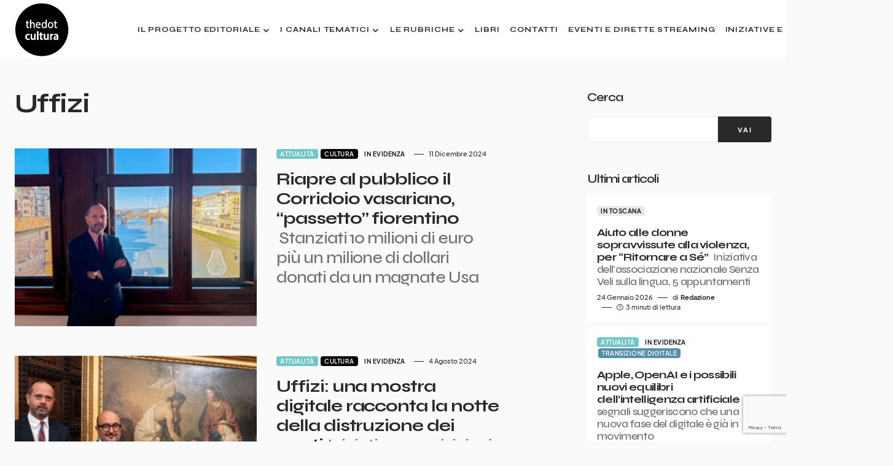

--- FILE ---
content_type: text/html; charset=UTF-8
request_url: https://www.thedotcultura.it/tag/uffizi/
body_size: 21816
content:
<!doctype html>
<html lang="it-IT">
<head>
	<!-- Google Tag Manager -->
	<script>(function(w,d,s,l,i){w[l]=w[l]||[];w[l].push({'gtm.start':
	new Date().getTime(),event:'gtm.js'});var f=d.getElementsByTagName(s)[0],
	j=d.createElement(s),dl=l!='dataLayer'?'&l='+l:'';j.async=true;j.src=
	'https://www.googletagmanager.com/gtm.js?id='+i+dl;f.parentNode.insertBefore(j,f);
	})(window,document,'script','dataLayer','GTM-W5TMKWRW');</script>
	<!-- End Google Tag Manager -->
	
	<!-- 2025-03-03 - changed with GTM -->
	<!-- Google tag (gtag.js) -->
	<!--<script async src="https://www.googletagmanager.com/gtag/js?id=G-9ZJM29HPSW"></script>
	<script>
	  window.dataLayer = window.dataLayer || [];
	  function gtag(){dataLayer.push(arguments);}
	  gtag('js', new Date());

	  gtag('config', 'G-9ZJM29HPSW');
	</script>-->
	
	<meta charset="UTF-8" />
	<meta name="viewport" content="width=device-width, initial-scale=1" />
	<link rel="profile" href="https://gmpg.org/xfn/11" />
	<meta name='robots' content='index, follow, max-image-preview:large, max-snippet:-1, max-video-preview:-1' />

	<!-- This site is optimized with the Yoast SEO plugin v26.8 - https://yoast.com/product/yoast-seo-wordpress/ -->
	<title>Uffizi Archivi - thedotcultura</title>
	<link rel="canonical" href="https://www.thedotcultura.it/tag/uffizi/" />
	<meta property="og:locale" content="it_IT" />
	<meta property="og:type" content="article" />
	<meta property="og:title" content="Uffizi Archivi - thedotcultura" />
	<meta property="og:url" content="https://www.thedotcultura.it/tag/uffizi/" />
	<meta property="og:site_name" content="thedotcultura" />
	<meta property="og:image" content="https://www.thedotcultura.it/wp-content/uploads/2022/09/Logo-DEF-circle1_nero-.png" />
	<meta property="og:image:width" content="1493" />
	<meta property="og:image:height" content="1492" />
	<meta property="og:image:type" content="image/png" />
	<meta name="twitter:card" content="summary_large_image" />
	<script type="application/ld+json" class="yoast-schema-graph">{"@context":"https://schema.org","@graph":[{"@type":"CollectionPage","@id":"https://www.thedotcultura.it/tag/uffizi/","url":"https://www.thedotcultura.it/tag/uffizi/","name":"Uffizi Archivi - thedotcultura","isPartOf":{"@id":"https://www.thedotcultura.it/#website"},"primaryImageOfPage":{"@id":"https://www.thedotcultura.it/tag/uffizi/#primaryimage"},"image":{"@id":"https://www.thedotcultura.it/tag/uffizi/#primaryimage"},"thumbnailUrl":"https://www.thedotcultura.it/wp-content/uploads/2024/12/Simone-Verde-Corridoio-Vasariano.jpg","breadcrumb":{"@id":"https://www.thedotcultura.it/tag/uffizi/#breadcrumb"},"inLanguage":"it-IT"},{"@type":"ImageObject","inLanguage":"it-IT","@id":"https://www.thedotcultura.it/tag/uffizi/#primaryimage","url":"https://www.thedotcultura.it/wp-content/uploads/2024/12/Simone-Verde-Corridoio-Vasariano.jpg","contentUrl":"https://www.thedotcultura.it/wp-content/uploads/2024/12/Simone-Verde-Corridoio-Vasariano.jpg","width":800,"height":600},{"@type":"BreadcrumbList","@id":"https://www.thedotcultura.it/tag/uffizi/#breadcrumb","itemListElement":[{"@type":"ListItem","position":1,"name":"Home","item":"https://www.thedotcultura.it/"},{"@type":"ListItem","position":2,"name":"Uffizi"}]},{"@type":"WebSite","@id":"https://www.thedotcultura.it/#website","url":"https://www.thedotcultura.it/","name":"thedotcultura","description":"Cultura e attualità","publisher":{"@id":"https://www.thedotcultura.it/#organization"},"potentialAction":[{"@type":"SearchAction","target":{"@type":"EntryPoint","urlTemplate":"https://www.thedotcultura.it/?s={search_term_string}"},"query-input":{"@type":"PropertyValueSpecification","valueRequired":true,"valueName":"search_term_string"}}],"inLanguage":"it-IT"},{"@type":"Organization","@id":"https://www.thedotcultura.it/#organization","name":"thedotcultura","url":"https://www.thedotcultura.it/","logo":{"@type":"ImageObject","inLanguage":"it-IT","@id":"https://www.thedotcultura.it/#/schema/logo/image/","url":"https://www.thedotcultura.it/wp-content/uploads/2022/09/Logo-DEF-circle1_nero-.png","contentUrl":"https://www.thedotcultura.it/wp-content/uploads/2022/09/Logo-DEF-circle1_nero-.png","width":1493,"height":1492,"caption":"thedotcultura"},"image":{"@id":"https://www.thedotcultura.it/#/schema/logo/image/"},"sameAs":["https://www.facebook.com/thedotcultura"]}]}</script>
	<!-- / Yoast SEO plugin. -->


<link rel='dns-prefetch' href='//fonts.googleapis.com' />
<link href='https://fonts.gstatic.com' crossorigin rel='preconnect' />
<link rel="alternate" type="application/rss+xml" title="thedotcultura &raquo; Feed" href="https://www.thedotcultura.it/feed/" />
<link rel="alternate" type="application/rss+xml" title="thedotcultura &raquo; Feed dei commenti" href="https://www.thedotcultura.it/comments/feed/" />
<link rel="alternate" type="application/rss+xml" title="thedotcultura &raquo; Uffizi Feed del tag" href="https://www.thedotcultura.it/tag/uffizi/feed/" />
			<link rel="preload" href="https://www.thedotcultura.it/wp-content/plugins/canvas/assets/fonts/canvas-icons.woff" as="font" type="font/woff" crossorigin>
			<style id='wp-img-auto-sizes-contain-inline-css'>
img:is([sizes=auto i],[sizes^="auto," i]){contain-intrinsic-size:3000px 1500px}
/*# sourceURL=wp-img-auto-sizes-contain-inline-css */
</style>
<link rel='stylesheet' id='canvas-css' href='https://www.thedotcultura.it/wp-content/plugins/canvas/assets/css/canvas.css?ver=2.5.1' media='all' />
<link rel='alternate stylesheet' id='powerkit-icons-css' href='https://www.thedotcultura.it/wp-content/plugins/powerkit/assets/fonts/powerkit-icons.woff?ver=3.0.4' as='font' type='font/wof' crossorigin />
<link rel='stylesheet' id='powerkit-css' href='https://www.thedotcultura.it/wp-content/plugins/powerkit/assets/css/powerkit.css?ver=3.0.4' media='all' />
<style id='wp-emoji-styles-inline-css'>

	img.wp-smiley, img.emoji {
		display: inline !important;
		border: none !important;
		box-shadow: none !important;
		height: 1em !important;
		width: 1em !important;
		margin: 0 0.07em !important;
		vertical-align: -0.1em !important;
		background: none !important;
		padding: 0 !important;
	}
/*# sourceURL=wp-emoji-styles-inline-css */
</style>
<style id='wp-block-library-inline-css'>
:root{--wp-block-synced-color:#7a00df;--wp-block-synced-color--rgb:122,0,223;--wp-bound-block-color:var(--wp-block-synced-color);--wp-editor-canvas-background:#ddd;--wp-admin-theme-color:#007cba;--wp-admin-theme-color--rgb:0,124,186;--wp-admin-theme-color-darker-10:#006ba1;--wp-admin-theme-color-darker-10--rgb:0,107,160.5;--wp-admin-theme-color-darker-20:#005a87;--wp-admin-theme-color-darker-20--rgb:0,90,135;--wp-admin-border-width-focus:2px}@media (min-resolution:192dpi){:root{--wp-admin-border-width-focus:1.5px}}.wp-element-button{cursor:pointer}:root .has-very-light-gray-background-color{background-color:#eee}:root .has-very-dark-gray-background-color{background-color:#313131}:root .has-very-light-gray-color{color:#eee}:root .has-very-dark-gray-color{color:#313131}:root .has-vivid-green-cyan-to-vivid-cyan-blue-gradient-background{background:linear-gradient(135deg,#00d084,#0693e3)}:root .has-purple-crush-gradient-background{background:linear-gradient(135deg,#34e2e4,#4721fb 50%,#ab1dfe)}:root .has-hazy-dawn-gradient-background{background:linear-gradient(135deg,#faaca8,#dad0ec)}:root .has-subdued-olive-gradient-background{background:linear-gradient(135deg,#fafae1,#67a671)}:root .has-atomic-cream-gradient-background{background:linear-gradient(135deg,#fdd79a,#004a59)}:root .has-nightshade-gradient-background{background:linear-gradient(135deg,#330968,#31cdcf)}:root .has-midnight-gradient-background{background:linear-gradient(135deg,#020381,#2874fc)}:root{--wp--preset--font-size--normal:16px;--wp--preset--font-size--huge:42px}.has-regular-font-size{font-size:1em}.has-larger-font-size{font-size:2.625em}.has-normal-font-size{font-size:var(--wp--preset--font-size--normal)}.has-huge-font-size{font-size:var(--wp--preset--font-size--huge)}.has-text-align-center{text-align:center}.has-text-align-left{text-align:left}.has-text-align-right{text-align:right}.has-fit-text{white-space:nowrap!important}#end-resizable-editor-section{display:none}.aligncenter{clear:both}.items-justified-left{justify-content:flex-start}.items-justified-center{justify-content:center}.items-justified-right{justify-content:flex-end}.items-justified-space-between{justify-content:space-between}.screen-reader-text{border:0;clip-path:inset(50%);height:1px;margin:-1px;overflow:hidden;padding:0;position:absolute;width:1px;word-wrap:normal!important}.screen-reader-text:focus{background-color:#ddd;clip-path:none;color:#444;display:block;font-size:1em;height:auto;left:5px;line-height:normal;padding:15px 23px 14px;text-decoration:none;top:5px;width:auto;z-index:100000}html :where(.has-border-color){border-style:solid}html :where([style*=border-top-color]){border-top-style:solid}html :where([style*=border-right-color]){border-right-style:solid}html :where([style*=border-bottom-color]){border-bottom-style:solid}html :where([style*=border-left-color]){border-left-style:solid}html :where([style*=border-width]){border-style:solid}html :where([style*=border-top-width]){border-top-style:solid}html :where([style*=border-right-width]){border-right-style:solid}html :where([style*=border-bottom-width]){border-bottom-style:solid}html :where([style*=border-left-width]){border-left-style:solid}html :where(img[class*=wp-image-]){height:auto;max-width:100%}:where(figure){margin:0 0 1em}html :where(.is-position-sticky){--wp-admin--admin-bar--position-offset:var(--wp-admin--admin-bar--height,0px)}@media screen and (max-width:600px){html :where(.is-position-sticky){--wp-admin--admin-bar--position-offset:0px}}

/*# sourceURL=wp-block-library-inline-css */
</style><style id='wp-block-archives-inline-css'>
.wp-block-archives{box-sizing:border-box}.wp-block-archives-dropdown label{display:block}
/*# sourceURL=https://www.thedotcultura.it/wp-includes/blocks/archives/style.min.css */
</style>
<style id='wp-block-categories-inline-css'>
.wp-block-categories{box-sizing:border-box}.wp-block-categories.alignleft{margin-right:2em}.wp-block-categories.alignright{margin-left:2em}.wp-block-categories.wp-block-categories-dropdown.aligncenter{text-align:center}.wp-block-categories .wp-block-categories__label{display:block;width:100%}
/*# sourceURL=https://www.thedotcultura.it/wp-includes/blocks/categories/style.min.css */
</style>
<style id='wp-block-heading-inline-css'>
h1:where(.wp-block-heading).has-background,h2:where(.wp-block-heading).has-background,h3:where(.wp-block-heading).has-background,h4:where(.wp-block-heading).has-background,h5:where(.wp-block-heading).has-background,h6:where(.wp-block-heading).has-background{padding:1.25em 2.375em}h1.has-text-align-left[style*=writing-mode]:where([style*=vertical-lr]),h1.has-text-align-right[style*=writing-mode]:where([style*=vertical-rl]),h2.has-text-align-left[style*=writing-mode]:where([style*=vertical-lr]),h2.has-text-align-right[style*=writing-mode]:where([style*=vertical-rl]),h3.has-text-align-left[style*=writing-mode]:where([style*=vertical-lr]),h3.has-text-align-right[style*=writing-mode]:where([style*=vertical-rl]),h4.has-text-align-left[style*=writing-mode]:where([style*=vertical-lr]),h4.has-text-align-right[style*=writing-mode]:where([style*=vertical-rl]),h5.has-text-align-left[style*=writing-mode]:where([style*=vertical-lr]),h5.has-text-align-right[style*=writing-mode]:where([style*=vertical-rl]),h6.has-text-align-left[style*=writing-mode]:where([style*=vertical-lr]),h6.has-text-align-right[style*=writing-mode]:where([style*=vertical-rl]){rotate:180deg}
/*# sourceURL=https://www.thedotcultura.it/wp-includes/blocks/heading/style.min.css */
</style>
<style id='wp-block-image-inline-css'>
.wp-block-image>a,.wp-block-image>figure>a{display:inline-block}.wp-block-image img{box-sizing:border-box;height:auto;max-width:100%;vertical-align:bottom}@media not (prefers-reduced-motion){.wp-block-image img.hide{visibility:hidden}.wp-block-image img.show{animation:show-content-image .4s}}.wp-block-image[style*=border-radius] img,.wp-block-image[style*=border-radius]>a{border-radius:inherit}.wp-block-image.has-custom-border img{box-sizing:border-box}.wp-block-image.aligncenter{text-align:center}.wp-block-image.alignfull>a,.wp-block-image.alignwide>a{width:100%}.wp-block-image.alignfull img,.wp-block-image.alignwide img{height:auto;width:100%}.wp-block-image .aligncenter,.wp-block-image .alignleft,.wp-block-image .alignright,.wp-block-image.aligncenter,.wp-block-image.alignleft,.wp-block-image.alignright{display:table}.wp-block-image .aligncenter>figcaption,.wp-block-image .alignleft>figcaption,.wp-block-image .alignright>figcaption,.wp-block-image.aligncenter>figcaption,.wp-block-image.alignleft>figcaption,.wp-block-image.alignright>figcaption{caption-side:bottom;display:table-caption}.wp-block-image .alignleft{float:left;margin:.5em 1em .5em 0}.wp-block-image .alignright{float:right;margin:.5em 0 .5em 1em}.wp-block-image .aligncenter{margin-left:auto;margin-right:auto}.wp-block-image :where(figcaption){margin-bottom:1em;margin-top:.5em}.wp-block-image.is-style-circle-mask img{border-radius:9999px}@supports ((-webkit-mask-image:none) or (mask-image:none)) or (-webkit-mask-image:none){.wp-block-image.is-style-circle-mask img{border-radius:0;-webkit-mask-image:url('data:image/svg+xml;utf8,<svg viewBox="0 0 100 100" xmlns="http://www.w3.org/2000/svg"><circle cx="50" cy="50" r="50"/></svg>');mask-image:url('data:image/svg+xml;utf8,<svg viewBox="0 0 100 100" xmlns="http://www.w3.org/2000/svg"><circle cx="50" cy="50" r="50"/></svg>');mask-mode:alpha;-webkit-mask-position:center;mask-position:center;-webkit-mask-repeat:no-repeat;mask-repeat:no-repeat;-webkit-mask-size:contain;mask-size:contain}}:root :where(.wp-block-image.is-style-rounded img,.wp-block-image .is-style-rounded img){border-radius:9999px}.wp-block-image figure{margin:0}.wp-lightbox-container{display:flex;flex-direction:column;position:relative}.wp-lightbox-container img{cursor:zoom-in}.wp-lightbox-container img:hover+button{opacity:1}.wp-lightbox-container button{align-items:center;backdrop-filter:blur(16px) saturate(180%);background-color:#5a5a5a40;border:none;border-radius:4px;cursor:zoom-in;display:flex;height:20px;justify-content:center;opacity:0;padding:0;position:absolute;right:16px;text-align:center;top:16px;width:20px;z-index:100}@media not (prefers-reduced-motion){.wp-lightbox-container button{transition:opacity .2s ease}}.wp-lightbox-container button:focus-visible{outline:3px auto #5a5a5a40;outline:3px auto -webkit-focus-ring-color;outline-offset:3px}.wp-lightbox-container button:hover{cursor:pointer;opacity:1}.wp-lightbox-container button:focus{opacity:1}.wp-lightbox-container button:focus,.wp-lightbox-container button:hover,.wp-lightbox-container button:not(:hover):not(:active):not(.has-background){background-color:#5a5a5a40;border:none}.wp-lightbox-overlay{box-sizing:border-box;cursor:zoom-out;height:100vh;left:0;overflow:hidden;position:fixed;top:0;visibility:hidden;width:100%;z-index:100000}.wp-lightbox-overlay .close-button{align-items:center;cursor:pointer;display:flex;justify-content:center;min-height:40px;min-width:40px;padding:0;position:absolute;right:calc(env(safe-area-inset-right) + 16px);top:calc(env(safe-area-inset-top) + 16px);z-index:5000000}.wp-lightbox-overlay .close-button:focus,.wp-lightbox-overlay .close-button:hover,.wp-lightbox-overlay .close-button:not(:hover):not(:active):not(.has-background){background:none;border:none}.wp-lightbox-overlay .lightbox-image-container{height:var(--wp--lightbox-container-height);left:50%;overflow:hidden;position:absolute;top:50%;transform:translate(-50%,-50%);transform-origin:top left;width:var(--wp--lightbox-container-width);z-index:9999999999}.wp-lightbox-overlay .wp-block-image{align-items:center;box-sizing:border-box;display:flex;height:100%;justify-content:center;margin:0;position:relative;transform-origin:0 0;width:100%;z-index:3000000}.wp-lightbox-overlay .wp-block-image img{height:var(--wp--lightbox-image-height);min-height:var(--wp--lightbox-image-height);min-width:var(--wp--lightbox-image-width);width:var(--wp--lightbox-image-width)}.wp-lightbox-overlay .wp-block-image figcaption{display:none}.wp-lightbox-overlay button{background:none;border:none}.wp-lightbox-overlay .scrim{background-color:#fff;height:100%;opacity:.9;position:absolute;width:100%;z-index:2000000}.wp-lightbox-overlay.active{visibility:visible}@media not (prefers-reduced-motion){.wp-lightbox-overlay.active{animation:turn-on-visibility .25s both}.wp-lightbox-overlay.active img{animation:turn-on-visibility .35s both}.wp-lightbox-overlay.show-closing-animation:not(.active){animation:turn-off-visibility .35s both}.wp-lightbox-overlay.show-closing-animation:not(.active) img{animation:turn-off-visibility .25s both}.wp-lightbox-overlay.zoom.active{animation:none;opacity:1;visibility:visible}.wp-lightbox-overlay.zoom.active .lightbox-image-container{animation:lightbox-zoom-in .4s}.wp-lightbox-overlay.zoom.active .lightbox-image-container img{animation:none}.wp-lightbox-overlay.zoom.active .scrim{animation:turn-on-visibility .4s forwards}.wp-lightbox-overlay.zoom.show-closing-animation:not(.active){animation:none}.wp-lightbox-overlay.zoom.show-closing-animation:not(.active) .lightbox-image-container{animation:lightbox-zoom-out .4s}.wp-lightbox-overlay.zoom.show-closing-animation:not(.active) .lightbox-image-container img{animation:none}.wp-lightbox-overlay.zoom.show-closing-animation:not(.active) .scrim{animation:turn-off-visibility .4s forwards}}@keyframes show-content-image{0%{visibility:hidden}99%{visibility:hidden}to{visibility:visible}}@keyframes turn-on-visibility{0%{opacity:0}to{opacity:1}}@keyframes turn-off-visibility{0%{opacity:1;visibility:visible}99%{opacity:0;visibility:visible}to{opacity:0;visibility:hidden}}@keyframes lightbox-zoom-in{0%{transform:translate(calc((-100vw + var(--wp--lightbox-scrollbar-width))/2 + var(--wp--lightbox-initial-left-position)),calc(-50vh + var(--wp--lightbox-initial-top-position))) scale(var(--wp--lightbox-scale))}to{transform:translate(-50%,-50%) scale(1)}}@keyframes lightbox-zoom-out{0%{transform:translate(-50%,-50%) scale(1);visibility:visible}99%{visibility:visible}to{transform:translate(calc((-100vw + var(--wp--lightbox-scrollbar-width))/2 + var(--wp--lightbox-initial-left-position)),calc(-50vh + var(--wp--lightbox-initial-top-position))) scale(var(--wp--lightbox-scale));visibility:hidden}}
/*# sourceURL=https://www.thedotcultura.it/wp-includes/blocks/image/style.min.css */
</style>
<style id='wp-block-search-inline-css'>
.wp-block-search__button{margin-left:10px;word-break:normal}.wp-block-search__button.has-icon{line-height:0}.wp-block-search__button svg{height:1.25em;min-height:24px;min-width:24px;width:1.25em;fill:currentColor;vertical-align:text-bottom}:where(.wp-block-search__button){border:1px solid #ccc;padding:6px 10px}.wp-block-search__inside-wrapper{display:flex;flex:auto;flex-wrap:nowrap;max-width:100%}.wp-block-search__label{width:100%}.wp-block-search.wp-block-search__button-only .wp-block-search__button{box-sizing:border-box;display:flex;flex-shrink:0;justify-content:center;margin-left:0;max-width:100%}.wp-block-search.wp-block-search__button-only .wp-block-search__inside-wrapper{min-width:0!important;transition-property:width}.wp-block-search.wp-block-search__button-only .wp-block-search__input{flex-basis:100%;transition-duration:.3s}.wp-block-search.wp-block-search__button-only.wp-block-search__searchfield-hidden,.wp-block-search.wp-block-search__button-only.wp-block-search__searchfield-hidden .wp-block-search__inside-wrapper{overflow:hidden}.wp-block-search.wp-block-search__button-only.wp-block-search__searchfield-hidden .wp-block-search__input{border-left-width:0!important;border-right-width:0!important;flex-basis:0;flex-grow:0;margin:0;min-width:0!important;padding-left:0!important;padding-right:0!important;width:0!important}:where(.wp-block-search__input){appearance:none;border:1px solid #949494;flex-grow:1;font-family:inherit;font-size:inherit;font-style:inherit;font-weight:inherit;letter-spacing:inherit;line-height:inherit;margin-left:0;margin-right:0;min-width:3rem;padding:8px;text-decoration:unset!important;text-transform:inherit}:where(.wp-block-search__button-inside .wp-block-search__inside-wrapper){background-color:#fff;border:1px solid #949494;box-sizing:border-box;padding:4px}:where(.wp-block-search__button-inside .wp-block-search__inside-wrapper) .wp-block-search__input{border:none;border-radius:0;padding:0 4px}:where(.wp-block-search__button-inside .wp-block-search__inside-wrapper) .wp-block-search__input:focus{outline:none}:where(.wp-block-search__button-inside .wp-block-search__inside-wrapper) :where(.wp-block-search__button){padding:4px 8px}.wp-block-search.aligncenter .wp-block-search__inside-wrapper{margin:auto}.wp-block[data-align=right] .wp-block-search.wp-block-search__button-only .wp-block-search__inside-wrapper{float:right}
/*# sourceURL=https://www.thedotcultura.it/wp-includes/blocks/search/style.min.css */
</style>
<style id='wp-block-group-inline-css'>
.wp-block-group{box-sizing:border-box}:where(.wp-block-group.wp-block-group-is-layout-constrained){position:relative}
/*# sourceURL=https://www.thedotcultura.it/wp-includes/blocks/group/style.min.css */
</style>
<style id='global-styles-inline-css'>
:root{--wp--preset--aspect-ratio--square: 1;--wp--preset--aspect-ratio--4-3: 4/3;--wp--preset--aspect-ratio--3-4: 3/4;--wp--preset--aspect-ratio--3-2: 3/2;--wp--preset--aspect-ratio--2-3: 2/3;--wp--preset--aspect-ratio--16-9: 16/9;--wp--preset--aspect-ratio--9-16: 9/16;--wp--preset--color--black: #000000;--wp--preset--color--cyan-bluish-gray: #abb8c3;--wp--preset--color--white: #FFFFFF;--wp--preset--color--pale-pink: #f78da7;--wp--preset--color--vivid-red: #cf2e2e;--wp--preset--color--luminous-vivid-orange: #ff6900;--wp--preset--color--luminous-vivid-amber: #fcb900;--wp--preset--color--light-green-cyan: #7bdcb5;--wp--preset--color--vivid-green-cyan: #00d084;--wp--preset--color--pale-cyan-blue: #8ed1fc;--wp--preset--color--vivid-cyan-blue: #0693e3;--wp--preset--color--vivid-purple: #9b51e0;--wp--preset--color--blue: #1830cc;--wp--preset--color--green: #03a988;--wp--preset--color--orange: #FFBC49;--wp--preset--color--red: #fb0d48;--wp--preset--color--secondary-bg: #f8f3ee;--wp--preset--color--accent-bg: #ddefe9;--wp--preset--color--secondary: #818181;--wp--preset--color--primary: #292929;--wp--preset--color--gray-50: #f8f9fa;--wp--preset--color--gray-100: #f8f9fb;--wp--preset--color--gray-200: #e9ecef;--wp--preset--color--gray-300: #dee2e6;--wp--preset--gradient--vivid-cyan-blue-to-vivid-purple: linear-gradient(135deg,rgb(6,147,227) 0%,rgb(155,81,224) 100%);--wp--preset--gradient--light-green-cyan-to-vivid-green-cyan: linear-gradient(135deg,rgb(122,220,180) 0%,rgb(0,208,130) 100%);--wp--preset--gradient--luminous-vivid-amber-to-luminous-vivid-orange: linear-gradient(135deg,rgb(252,185,0) 0%,rgb(255,105,0) 100%);--wp--preset--gradient--luminous-vivid-orange-to-vivid-red: linear-gradient(135deg,rgb(255,105,0) 0%,rgb(207,46,46) 100%);--wp--preset--gradient--very-light-gray-to-cyan-bluish-gray: linear-gradient(135deg,rgb(238,238,238) 0%,rgb(169,184,195) 100%);--wp--preset--gradient--cool-to-warm-spectrum: linear-gradient(135deg,rgb(74,234,220) 0%,rgb(151,120,209) 20%,rgb(207,42,186) 40%,rgb(238,44,130) 60%,rgb(251,105,98) 80%,rgb(254,248,76) 100%);--wp--preset--gradient--blush-light-purple: linear-gradient(135deg,rgb(255,206,236) 0%,rgb(152,150,240) 100%);--wp--preset--gradient--blush-bordeaux: linear-gradient(135deg,rgb(254,205,165) 0%,rgb(254,45,45) 50%,rgb(107,0,62) 100%);--wp--preset--gradient--luminous-dusk: linear-gradient(135deg,rgb(255,203,112) 0%,rgb(199,81,192) 50%,rgb(65,88,208) 100%);--wp--preset--gradient--pale-ocean: linear-gradient(135deg,rgb(255,245,203) 0%,rgb(182,227,212) 50%,rgb(51,167,181) 100%);--wp--preset--gradient--electric-grass: linear-gradient(135deg,rgb(202,248,128) 0%,rgb(113,206,126) 100%);--wp--preset--gradient--midnight: linear-gradient(135deg,rgb(2,3,129) 0%,rgb(40,116,252) 100%);--wp--preset--font-size--small: 13px;--wp--preset--font-size--medium: 20px;--wp--preset--font-size--large: 36px;--wp--preset--font-size--x-large: 42px;--wp--preset--font-size--regular: 16px;--wp--preset--font-size--huge: 48px;--wp--preset--spacing--20: 0.44rem;--wp--preset--spacing--30: 0.67rem;--wp--preset--spacing--40: 1rem;--wp--preset--spacing--50: 1.5rem;--wp--preset--spacing--60: 2.25rem;--wp--preset--spacing--70: 3.38rem;--wp--preset--spacing--80: 5.06rem;--wp--preset--shadow--natural: 6px 6px 9px rgba(0, 0, 0, 0.2);--wp--preset--shadow--deep: 12px 12px 50px rgba(0, 0, 0, 0.4);--wp--preset--shadow--sharp: 6px 6px 0px rgba(0, 0, 0, 0.2);--wp--preset--shadow--outlined: 6px 6px 0px -3px rgb(255, 255, 255), 6px 6px rgb(0, 0, 0);--wp--preset--shadow--crisp: 6px 6px 0px rgb(0, 0, 0);}:where(.is-layout-flex){gap: 0.5em;}:where(.is-layout-grid){gap: 0.5em;}body .is-layout-flex{display: flex;}.is-layout-flex{flex-wrap: wrap;align-items: center;}.is-layout-flex > :is(*, div){margin: 0;}body .is-layout-grid{display: grid;}.is-layout-grid > :is(*, div){margin: 0;}:where(.wp-block-columns.is-layout-flex){gap: 2em;}:where(.wp-block-columns.is-layout-grid){gap: 2em;}:where(.wp-block-post-template.is-layout-flex){gap: 1.25em;}:where(.wp-block-post-template.is-layout-grid){gap: 1.25em;}.has-black-color{color: var(--wp--preset--color--black) !important;}.has-cyan-bluish-gray-color{color: var(--wp--preset--color--cyan-bluish-gray) !important;}.has-white-color{color: var(--wp--preset--color--white) !important;}.has-pale-pink-color{color: var(--wp--preset--color--pale-pink) !important;}.has-vivid-red-color{color: var(--wp--preset--color--vivid-red) !important;}.has-luminous-vivid-orange-color{color: var(--wp--preset--color--luminous-vivid-orange) !important;}.has-luminous-vivid-amber-color{color: var(--wp--preset--color--luminous-vivid-amber) !important;}.has-light-green-cyan-color{color: var(--wp--preset--color--light-green-cyan) !important;}.has-vivid-green-cyan-color{color: var(--wp--preset--color--vivid-green-cyan) !important;}.has-pale-cyan-blue-color{color: var(--wp--preset--color--pale-cyan-blue) !important;}.has-vivid-cyan-blue-color{color: var(--wp--preset--color--vivid-cyan-blue) !important;}.has-vivid-purple-color{color: var(--wp--preset--color--vivid-purple) !important;}.has-black-background-color{background-color: var(--wp--preset--color--black) !important;}.has-cyan-bluish-gray-background-color{background-color: var(--wp--preset--color--cyan-bluish-gray) !important;}.has-white-background-color{background-color: var(--wp--preset--color--white) !important;}.has-pale-pink-background-color{background-color: var(--wp--preset--color--pale-pink) !important;}.has-vivid-red-background-color{background-color: var(--wp--preset--color--vivid-red) !important;}.has-luminous-vivid-orange-background-color{background-color: var(--wp--preset--color--luminous-vivid-orange) !important;}.has-luminous-vivid-amber-background-color{background-color: var(--wp--preset--color--luminous-vivid-amber) !important;}.has-light-green-cyan-background-color{background-color: var(--wp--preset--color--light-green-cyan) !important;}.has-vivid-green-cyan-background-color{background-color: var(--wp--preset--color--vivid-green-cyan) !important;}.has-pale-cyan-blue-background-color{background-color: var(--wp--preset--color--pale-cyan-blue) !important;}.has-vivid-cyan-blue-background-color{background-color: var(--wp--preset--color--vivid-cyan-blue) !important;}.has-vivid-purple-background-color{background-color: var(--wp--preset--color--vivid-purple) !important;}.has-black-border-color{border-color: var(--wp--preset--color--black) !important;}.has-cyan-bluish-gray-border-color{border-color: var(--wp--preset--color--cyan-bluish-gray) !important;}.has-white-border-color{border-color: var(--wp--preset--color--white) !important;}.has-pale-pink-border-color{border-color: var(--wp--preset--color--pale-pink) !important;}.has-vivid-red-border-color{border-color: var(--wp--preset--color--vivid-red) !important;}.has-luminous-vivid-orange-border-color{border-color: var(--wp--preset--color--luminous-vivid-orange) !important;}.has-luminous-vivid-amber-border-color{border-color: var(--wp--preset--color--luminous-vivid-amber) !important;}.has-light-green-cyan-border-color{border-color: var(--wp--preset--color--light-green-cyan) !important;}.has-vivid-green-cyan-border-color{border-color: var(--wp--preset--color--vivid-green-cyan) !important;}.has-pale-cyan-blue-border-color{border-color: var(--wp--preset--color--pale-cyan-blue) !important;}.has-vivid-cyan-blue-border-color{border-color: var(--wp--preset--color--vivid-cyan-blue) !important;}.has-vivid-purple-border-color{border-color: var(--wp--preset--color--vivid-purple) !important;}.has-vivid-cyan-blue-to-vivid-purple-gradient-background{background: var(--wp--preset--gradient--vivid-cyan-blue-to-vivid-purple) !important;}.has-light-green-cyan-to-vivid-green-cyan-gradient-background{background: var(--wp--preset--gradient--light-green-cyan-to-vivid-green-cyan) !important;}.has-luminous-vivid-amber-to-luminous-vivid-orange-gradient-background{background: var(--wp--preset--gradient--luminous-vivid-amber-to-luminous-vivid-orange) !important;}.has-luminous-vivid-orange-to-vivid-red-gradient-background{background: var(--wp--preset--gradient--luminous-vivid-orange-to-vivid-red) !important;}.has-very-light-gray-to-cyan-bluish-gray-gradient-background{background: var(--wp--preset--gradient--very-light-gray-to-cyan-bluish-gray) !important;}.has-cool-to-warm-spectrum-gradient-background{background: var(--wp--preset--gradient--cool-to-warm-spectrum) !important;}.has-blush-light-purple-gradient-background{background: var(--wp--preset--gradient--blush-light-purple) !important;}.has-blush-bordeaux-gradient-background{background: var(--wp--preset--gradient--blush-bordeaux) !important;}.has-luminous-dusk-gradient-background{background: var(--wp--preset--gradient--luminous-dusk) !important;}.has-pale-ocean-gradient-background{background: var(--wp--preset--gradient--pale-ocean) !important;}.has-electric-grass-gradient-background{background: var(--wp--preset--gradient--electric-grass) !important;}.has-midnight-gradient-background{background: var(--wp--preset--gradient--midnight) !important;}.has-small-font-size{font-size: var(--wp--preset--font-size--small) !important;}.has-medium-font-size{font-size: var(--wp--preset--font-size--medium) !important;}.has-large-font-size{font-size: var(--wp--preset--font-size--large) !important;}.has-x-large-font-size{font-size: var(--wp--preset--font-size--x-large) !important;}
/*# sourceURL=global-styles-inline-css */
</style>

<style id='classic-theme-styles-inline-css'>
/*! This file is auto-generated */
.wp-block-button__link{color:#fff;background-color:#32373c;border-radius:9999px;box-shadow:none;text-decoration:none;padding:calc(.667em + 2px) calc(1.333em + 2px);font-size:1.125em}.wp-block-file__button{background:#32373c;color:#fff;text-decoration:none}
/*# sourceURL=/wp-includes/css/classic-themes.min.css */
</style>
<link rel='stylesheet' id='canvas-block-posts-sidebar-css' href='https://www.thedotcultura.it/wp-content/plugins/canvas/components/posts/block-posts-sidebar/block-posts-sidebar.css?ver=1750339920' media='all' />
<link rel='stylesheet' id='wp-components-css' href='https://www.thedotcultura.it/wp-includes/css/dist/components/style.min.css?ver=6.9' media='all' />
<link rel='stylesheet' id='wp-preferences-css' href='https://www.thedotcultura.it/wp-includes/css/dist/preferences/style.min.css?ver=6.9' media='all' />
<link rel='stylesheet' id='wp-block-editor-css' href='https://www.thedotcultura.it/wp-includes/css/dist/block-editor/style.min.css?ver=6.9' media='all' />
<link rel='stylesheet' id='popup-maker-block-library-style-css' href='https://www.thedotcultura.it/wp-content/plugins/popup-maker/dist/packages/block-library-style.css?ver=dbea705cfafe089d65f1' media='all' />
<link rel='stylesheet' id='absolute-reviews-css' href='https://www.thedotcultura.it/wp-content/plugins/absolute-reviews/public/css/absolute-reviews-public.css?ver=1.1.6' media='all' />
<link rel='stylesheet' id='advanced-popups-css' href='https://www.thedotcultura.it/wp-content/plugins/advanced-popups/public/css/advanced-popups-public.css?ver=1.2.2' media='all' />
<link rel='stylesheet' id='canvas-block-heading-style-css' href='https://www.thedotcultura.it/wp-content/plugins/canvas/components/content-formatting/block-heading/block.css?ver=1750339920' media='all' />
<link rel='stylesheet' id='canvas-block-list-style-css' href='https://www.thedotcultura.it/wp-content/plugins/canvas/components/content-formatting/block-list/block.css?ver=1750339920' media='all' />
<link rel='stylesheet' id='canvas-block-paragraph-style-css' href='https://www.thedotcultura.it/wp-content/plugins/canvas/components/content-formatting/block-paragraph/block.css?ver=1750339920' media='all' />
<link rel='stylesheet' id='canvas-block-separator-style-css' href='https://www.thedotcultura.it/wp-content/plugins/canvas/components/content-formatting/block-separator/block.css?ver=1750339920' media='all' />
<link rel='stylesheet' id='canvas-block-group-style-css' href='https://www.thedotcultura.it/wp-content/plugins/canvas/components/basic-elements/block-group/block.css?ver=1750339920' media='all' />
<link rel='stylesheet' id='canvas-block-cover-style-css' href='https://www.thedotcultura.it/wp-content/plugins/canvas/components/basic-elements/block-cover/block.css?ver=1750339920' media='all' />
<link rel='stylesheet' id='gn-frontend-gnfollow-style-css' href='https://www.thedotcultura.it/wp-content/plugins/gn-publisher/assets/css/gn-frontend-gnfollow.min.css?ver=1.5.26' media='all' />
<link rel='stylesheet' id='powerkit-author-box-css' href='https://www.thedotcultura.it/wp-content/plugins/powerkit/modules/author-box/public/css/public-powerkit-author-box.css?ver=3.0.4' media='all' />
<link rel='stylesheet' id='powerkit-basic-elements-css' href='https://www.thedotcultura.it/wp-content/plugins/powerkit/modules/basic-elements/public/css/public-powerkit-basic-elements.css?ver=3.0.4' media='screen' />
<link rel='stylesheet' id='powerkit-content-formatting-css' href='https://www.thedotcultura.it/wp-content/plugins/powerkit/modules/content-formatting/public/css/public-powerkit-content-formatting.css?ver=3.0.4' media='all' />
<link rel='stylesheet' id='powerkit-сontributors-css' href='https://www.thedotcultura.it/wp-content/plugins/powerkit/modules/contributors/public/css/public-powerkit-contributors.css?ver=3.0.4' media='all' />
<link rel='stylesheet' id='powerkit-facebook-css' href='https://www.thedotcultura.it/wp-content/plugins/powerkit/modules/facebook/public/css/public-powerkit-facebook.css?ver=3.0.4' media='all' />
<link rel='stylesheet' id='powerkit-featured-categories-css' href='https://www.thedotcultura.it/wp-content/plugins/powerkit/modules/featured-categories/public/css/public-powerkit-featured-categories.css?ver=3.0.4' media='all' />
<link rel='stylesheet' id='powerkit-inline-posts-css' href='https://www.thedotcultura.it/wp-content/plugins/powerkit/modules/inline-posts/public/css/public-powerkit-inline-posts.css?ver=3.0.4' media='all' />
<link rel='stylesheet' id='powerkit-instagram-css' href='https://www.thedotcultura.it/wp-content/plugins/powerkit/modules/instagram/public/css/public-powerkit-instagram.css?ver=3.0.4' media='all' />
<link rel='stylesheet' id='powerkit-justified-gallery-css' href='https://www.thedotcultura.it/wp-content/plugins/powerkit/modules/justified-gallery/public/css/public-powerkit-justified-gallery.css?ver=3.0.4' media='all' />
<link rel='stylesheet' id='glightbox-css' href='https://www.thedotcultura.it/wp-content/plugins/powerkit/modules/lightbox/public/css/glightbox.min.css?ver=3.0.4' media='all' />
<link rel='stylesheet' id='powerkit-lightbox-css' href='https://www.thedotcultura.it/wp-content/plugins/powerkit/modules/lightbox/public/css/public-powerkit-lightbox.css?ver=3.0.4' media='all' />
<link rel='stylesheet' id='powerkit-opt-in-forms-css' href='https://www.thedotcultura.it/wp-content/plugins/powerkit/modules/opt-in-forms/public/css/public-powerkit-opt-in-forms.css?ver=3.0.4' media='all' />
<link rel='stylesheet' id='powerkit-widget-posts-css' href='https://www.thedotcultura.it/wp-content/plugins/powerkit/modules/posts/public/css/public-powerkit-widget-posts.css?ver=3.0.4' media='all' />
<link rel='stylesheet' id='powerkit-scroll-to-top-css' href='https://www.thedotcultura.it/wp-content/plugins/powerkit/modules/scroll-to-top/public/css/public-powerkit-scroll-to-top.css?ver=3.0.4' media='all' />
<link rel='stylesheet' id='powerkit-share-buttons-css' href='https://www.thedotcultura.it/wp-content/plugins/powerkit/modules/share-buttons/public/css/public-powerkit-share-buttons.css?ver=3.0.4' media='all' />
<link rel='stylesheet' id='powerkit-slider-gallery-css' href='https://www.thedotcultura.it/wp-content/plugins/powerkit/modules/slider-gallery/public/css/public-powerkit-slider-gallery.css?ver=3.0.4' media='all' />
<link rel='stylesheet' id='powerkit-social-links-css' href='https://www.thedotcultura.it/wp-content/plugins/powerkit/modules/social-links/public/css/public-powerkit-social-links.css?ver=3.0.4' media='all' />
<link rel='stylesheet' id='powerkit-twitter-css' href='https://www.thedotcultura.it/wp-content/plugins/powerkit/modules/twitter/public/css/public-powerkit-twitter.css?ver=3.0.4' media='all' />
<link rel='stylesheet' id='powerkit-widget-about-css' href='https://www.thedotcultura.it/wp-content/plugins/powerkit/modules/widget-about/public/css/public-powerkit-widget-about.css?ver=3.0.4' media='all' />
<link rel='stylesheet' id='parent-style-css' href='https://www.thedotcultura.it/wp-content/themes/blueprint/style.css?ver=6.9' media='all' />
<link rel='stylesheet' id='csco-styles-css' href='https://www.thedotcultura.it/wp-content/themes/blueprint/style.css?ver=1.1.4' media='all' />
<style id='csco-styles-inline-css'>

:root {
	/* Base Font */
	--cs-font-base-family: 'plus-jakarta-sans', sans-serif;
	--cs-font-base-size: 1rem;
	--cs-font-base-weight: 400;
	--cs-font-base-style: normal;
	--cs-font-base-letter-spacing: normal;
	--cs-font-base-line-height: 1.5;

	/* Primary Font */
	--cs-font-primary-family: 'plus-jakarta-sans', sans-serif;
	--cs-font-primary-size: 0.6875rem;
	--cs-font-primary-weight: 700;
	--cs-font-primary-style: normal;
	--cs-font-primary-letter-spacing: 0.125em;
	--cs-font-primary-text-transform: uppercase;

	/* Secondary Font */
	--cs-font-secondary-family: 'plus-jakarta-sans', sans-serif;
	--cs-font-secondary-size: 0.75rem;
	--cs-font-secondary-weight: 500;
	--cs-font-secondary-style: normal;
	--cs-font-secondary-letter-spacing: normal;
	--cs-font-secondary-text-transform: initial;

	/* Category Font */
	--cs-font-category-family 'plus-jakarta-sans', sans-serif;
	--cs-font-category-size: 0.625rem;
	--cs-font-category-weight: 600;
	--cs-font-category-style: normal;
	--cs-font-category-letter-spacing: 0.05em;
	--cs-font-category-text-transform: uppercase;

	/* Tags Font */
	--cs-font-tags-family: 'plus-jakarta-sans', sans-serif;
	--cs-font-tags-size: 0.6875rem;
	--cs-font-tags-weight: 600;
	--cs-font-tags-style: normal;
	--cs-font-tags-letter-spacing: 0.025em;
	--cs-font-tags-text-transform: uppercase;

	/* Post Meta Font */
	--cs-font-post-meta-family: 'plus-jakarta-sans', sans-serif;
	--cs-font-post-meta-size: 0.6875rem;
	--cs-font-post-meta-weight: 500;
	--cs-font-post-meta-style: normal;
	--cs-font-post-meta-letter-spacing: normal;
	--cs-font-post-meta-text-transform: initial;

	/* Input Font */
	--cs-font-input-family: 'plus-jakarta-sans', sans-serif;
	--cs-font-input-size: 0.875rem;
	--cs-font-input-line-height: 1.625rem;
	--cs-font-input-weight: 500;
	--cs-font-input-style: normal;
	--cs-font-input-letter-spacing: normal;
	--cs-font-input-text-transform: initial;

	/* Post Subbtitle */
	--cs-font-post-subtitle-family: 'plus-jakarta-sans', sans-serif;
	--cs-font-post-subtitle-size: 2.25rem;
	--cs-font-post-subtitle-weight: 300;
	--cs-font-post-subtitle-line-height: 1.15;
	--cs-font-post-subtitle-letter-spacing: normal;

	/* Post Content */
	--cs-font-post-content-family: 'plus-jakarta-sans', sans-serif;
	--cs-font-post-content-size: 1rem;
	--cs-font-post-content-letter-spacing: normal;

	/* Summary */
	--cs-font-entry-summary-family: 'plus-jakarta-sans', sans-serif;
	--cs-font-entry-summary-size: 1.25rem;
	--cs-font-entry-summary-letter-spacing: normal;

	/* Entry Excerpt */
	--cs-font-entry-excerpt-family: 'plus-jakarta-sans', sans-serif;
	--cs-font-entry-excerpt-size: 1rem;
	--cs-font-entry-excerpt-line-height: 1.5;
	--cs-font-entry-excerpt-wight: 400;
	--cs-font-entry-excerpt-letter-spacing: normal;

	/* Logos --------------- */

	/* Main Logo */
	--cs-font-main-logo-family: 'plus-jakarta-sans', sans-serif;
	--cs-font-main-logo-size: 1.5rem;
	--cs-font-main-logo-weight: 700;
	--cs-font-main-logo-style: normal;
	--cs-font-main-logo-letter-spacing: -0.05em;
	--cs-font-main-logo-text-transform: initial;

	/* Footer Logo */
	--cs-font-footer-logo-family: 'plus-jakarta-sans', sans-serif;
	--cs-font-footer-logo-size: 1.5rem;
	--cs-font-footer-logo-weight: 700;
	--cs-font-footer-logo-style: normal;
	--cs-font-footer-logo-letter-spacing: -0.05em;
	--cs-font-footer-logo-text-transform: initial;

	/* Headings --------------- */

	/* Headings */
	--cs-font-headings-family: 'Syne', sans-serif;
	--cs-font-headings-weight: 700;
	--cs-font-headings-style: normal;
	--cs-font-headings-line-height: 1.15;
	--cs-font-headings-letter-spacing: -0.0375em;
	--cs-font-headings-text-transform: initial;

	/* Headings Excerpt */
	--cs-font-headings-excerpt-family: 'Syne', sans-serif;
	--cs-font-headings-excerpt-weight: 500;
	--cs-font-headings-excerpt-style: normal;
	--cs-font-headings-excerpt-line-height: 1.15;
	--cs-font-headings-excerpt-letter-spacing: -0.0375em;
	--cs-font-headings-excerpt-text-transform: initial;

	/* Section Headings */
	--cs-font-section-headings-family: 'Syne', sans-serif;
	--cs-font-section-headings-size: 1.25rem;
	--cs-font-section-headings-weight: 600;
	--cs-font-section-headings-style: normal;
	--cs-font-section-headings-letter-spacing: -0.05em;
	--cs-font-section-headings-text-transform: initial;

	/* Primary Menu Font --------------- */
	/* Used for main top level menu elements. */
	--cs-font-primary-menu-family: 'Syne', sans-serif;
	--cs-font-primary-menu-size: 0.75rem;
	--cs-font-primary-menu-weight: 700;
	--cs-font-primary-menu-style: normal;
	--cs-font-primary-menu-letter-spacing: 0.075em;
	--cs-font-primary-menu-text-transform: uppercase;

	/* Primary Submenu Font */
	/* Used for submenu elements. */
	--cs-font-primary-submenu-family: 'Syne', sans-serif;
	--cs-font-primary-submenu-size: 0.75rem;
	--cs-font-primary-submenu-weight: 500;
	--cs-font-primary-submenu-style: normal;
	--cs-font-primary-submenu-letter-spacing: normal;
	--cs-font-primary-submenu-text-transform: initial;

	/* Featured Menu Font */
	/* Used for main top level featured-menu elements. */
	--cs-font-featured-menu-family: 'Syne', sans-serif;
	--cs-font-featured-menu-size: 0.75rem;
	--cs-font-featured-menu-weight: 700;
	--cs-font-featured-menu-style: normal;
	--cs-font-featured-menu-letter-spacing: 0.075em;
	--cs-font-featured-menu-text-transform: uppercase;

	/* Featured Submenu Font */
	/* Used for featured-submenu elements. */
	--cs-font-featured-submenu-family: 'Syne', sans-serif;
	--cs-font-featured-submenu-size: 0.75rem;
	--cs-font-featured-submenu-weight: 400;
	--cs-font-featured-submenu-style: normal;
	--cs-font-featured-submenu-letter-spacing: normal;
	--cs-font-featured-submenu-text-transform: initial;

	/* Fullscreen Menu Font */
	/* Used for main top level fullscreen-menu elements. */
	--cs-font-fullscreen-menu-family: 'Syne', sans-serif;
	--cs-font-fullscreen-menu-size: 2.5rem;
	--cs-font-fullscreen-menu-weight: 600;
	--cs-font-fullscreen-menu-line-height: 1;
	--cs-font-fullscreen-menu-style: normal;
	--cs-font-fullscreen-menu-letter-spacing: -0.05em;
	--cs-font-fullscreen-menu-text-transform: initial;

	/* Fullscreen Submenu Font */
	/* Used for fullscreen-submenu elements. */
	--cs-font-fullscreen-submenu-family: 'Syne', sans-serif;
	--cs-font-fullscreen-submenu-size: 1rem;
	--cs-font-fullscreen-submenu-weight: 500;
	--cs-font-fullscreen-submenu-line-height: 1;
	--cs-font-fullscreen-submenu-style: normal;
	--cs-font-fullscreen-submenu-letter-spacing: normal;
	--cs-font-fullscreen-submenu-text-transform: initial;

	/* Footer Menu Heading Font
	/* Used for main top level footer elements. */
	--cs-font-footer-menu-family: 'Syne', sans-serif;
	--cs-font-footer-menu-size: 1.25rem;
	--cs-font-footer-menu-weight: 600;
	--cs-font-footer-menu-line-height: 1;
	--cs-font-footer-menu-style: normal;
	--cs-font-footer-menu-letter-spacing: -0.05em;
	--cs-font-footer-menu-text-transform: initial;

	/* Footer Submenu Font */
	/* Used footer-submenu elements. */
	--cs-font-footer-submenu-family: 'Syne', sans-serif;
	--cs-font-footer-submenu-size: 0.75rem;
	--cs-font-footer-submenu-weight: 700;
	--cs-font-footer-submenu-line-height: 1.5;
	--cs-font-footer-submenu-style: normal;
	--cs-font-footer-submenu-letter-spacing: 0.075em;
	--cs-font-footer-submenu-text-transform: uppercase;

	/* Footer Bottom Menu Font */
	/* Used footer-bottom-submenu elements. */
	--cs-font-footer-bottom-submenu-family: 'Syne', sans-serif;
	--cs-font-footer-bottom-submenu-size: 0.75rem;
	--cs-font-footer-bottom-submenu-weight: 500;
	--cs-font-footer-bottom-submenu-line-height: 1;
	--cs-font-footer-bottom-submenu-style: normal;
	--cs-font-footer-bottom-submenu-letter-spacing: normal;
	--cs-font-footer-bottom-submenu-text-transform: initial;

	/* Category Letter Font */
	--cs-font-category-letter-family: 'plus-jakarta-sans', sans-serif;
	--cs-font-category-letter-size: 4rem;
	--cs-font-category-letter-weight: 600;
	--cs-font-category-letter-style: normal;

	/* Category label */
	--cs-font-category-label-family: 'plus-jakarta-sans', sans-serif;
	--cs-font-category-label-size: 1.125rem;
	--cs-font-category-label-weight: 400;
	--cs-font-category-label-style: normal;
	--cs-font-category-label-line-height: 1.15;
	--cs-font-category-label-letter-spacing: -0.0125em;
	--cs-font-category-label-text-transform: initial;

	/* Custom-label Font */
	/* Used for custom-label. */
	--cs-font-custom-label-family: 'Syne', sans-serif;
	--cs-font-custom-label-size: 0.75rem;
	--cs-font-custom-label-weight: 500;
	--cs-font-custom-label-style: normal;
	--cs-font-custom-label-letter-spacing: normal;
	--cs-font-custom-label-text-transform: uppercase;

	/* Label */
	--cs-font-label-family: 'Syne', sans-serif;
	--cs-font-label-size: 0.75rem;
	--cs-font-label-weight: 700;
	--cs-font-label-style: normal;
	--cs-font-label-letter-spacing: -0.025em;
	--cs-font-label-text-transform: uppercase;

	/* Header instagram */
	/* Used for Header instagrams. */
	--cs-font-header-instagram-family: 'Syne', sans-serif;
	--cs-font-header-instagram-size: 2rem;
	--cs-font-header-instagram-weight: 400;
	--cs-font-header-instagram-style: normal;
	--cs-font-header-instagram-letter-spacing: normal;
	--cs-font-header-instagram-text-transform: none;

	/* Used badge*/
	--cs-font-badge-family: 'plus-jakarta-sans', sans-serif;
	--cs-font-badge-size: 0.625rem;
	--cs-font-badge-weight: 600;
	--cs-font-badge-style: normal;
	--cs-font-badge-letter-spacing: normal;
	--cs-font-badge-text-transform: uppercase;;
}


.searchwp-live-search-no-min-chars:after { content: "Continue typing" }
/*# sourceURL=csco-styles-inline-css */
</style>
<link rel='stylesheet' id='8252f87b832814eff0448c5a4ee4357a-css' href='https://fonts.googleapis.com/css?family=Syne%3A700%2C500%2C600%2C400&#038;subset=latin%2Clatin-ext%2Ccyrillic%2Ccyrillic-ext%2Cvietnamese&#038;display=swap&#038;ver=1.1.4' media='all' />
<style id='csco-theme-fonts-inline-css'>
@font-face {font-family: plus-jakarta-sans;src: url('https://www.thedotcultura.it/wp-content/themes/blueprint/assets/static/fonts/plus-jakarta-sans-300.woff2') format('woff2'),url('https://www.thedotcultura.it/wp-content/themes/blueprint/assets/static/fonts/plus-jakarta-sans-300.woff') format('woff');font-weight: 300;font-style: normal;font-display: swap;}@font-face {font-family: plus-jakarta-sans;src: url('https://www.thedotcultura.it/wp-content/themes/blueprint/assets/static/fonts/plus-jakarta-sans-regular.woff2') format('woff2'),url('https://www.thedotcultura.it/wp-content/themes/blueprint/assets/static/fonts/plus-jakarta-sans-regular.woff') format('woff');font-weight: 400;font-style: normal;font-display: swap;}@font-face {font-family: plus-jakarta-sans;src: url('https://www.thedotcultura.it/wp-content/themes/blueprint/assets/static/fonts/plus-jakarta-sans-500.woff2') format('woff2'),url('https://www.thedotcultura.it/wp-content/themes/blueprint/assets/static/fonts/plus-jakarta-sans-500.woff') format('woff');font-weight: 500;font-style: normal;font-display: swap;}@font-face {font-family: plus-jakarta-sans;src: url('https://www.thedotcultura.it/wp-content/themes/blueprint/assets/static/fonts/plus-jakarta-sans-600.woff2') format('woff2'),url('https://www.thedotcultura.it/wp-content/themes/blueprint/assets/static/fonts/plus-jakarta-sans-600.woff') format('woff');font-weight: 600;font-style: normal;font-display: swap;}@font-face {font-family: plus-jakarta-sans;src: url('https://www.thedotcultura.it/wp-content/themes/blueprint/assets/static/fonts/plus-jakarta-sans-700.woff2') format('woff2'),url('https://www.thedotcultura.it/wp-content/themes/blueprint/assets/static/fonts/plus-jakarta-sans-700.woff') format('woff');font-weight: 700;font-style: normal;font-display: swap;}
/*# sourceURL=csco-theme-fonts-inline-css */
</style>
<style id='csco-customizer-output-styles-inline-css'>
:root, [data-site-scheme="default"]{--cs-color-site-background:#fafafa;--cs-color-header-background:#ffffff;--cs-color-header-background-alpha:rgba(255,255,255,0.85);--cs-color-submenu-background:rgba(255,255,255,0.85);--cs-color-search-background:rgba(255,255,255,0.85);--cs-color-multi-column-background:rgba(255,255,255,0.85);--cs-color-fullscreen-menu-background:rgba(255,255,255,0.85);--cs-color-footer-background:#292929;--cs-color-footer-bottom-background:#fafafa;}:root, [data-scheme="default"]{--cs-color-overlay-background:rgba(0,0,0,0.15);--cs-color-overlay-secondary-background:rgba(0,0,0,0.35);--cs-color-link:#000000;--cs-color-link-hover:#a3a3a3;--cs-color-accent:#191919;--cs-color-secondary:#a3a3a3;--cs-palette-color-secondary:#a3a3a3;--cs-color-button:#292929;--cs-color-button-contrast:#ffffff;--cs-color-button-hover:#515151;--cs-color-button-hover-contrast:#ffffff;--cs-color-category:#e9e9eb;--cs-color-category-contrast:#000000;--cs-color-category-hover:#454558;--cs-color-category-hover-contrast:#ffffff;--cs-color-tags:#ededed;--cs-color-tags-contrast:#292929;--cs-color-tags-hover:#000000;--cs-color-tags-hover-contrast:#ffffff;--cs-color-post-meta:#292929;--cs-color-post-meta-link:#292929;--cs-color-post-meta-link-hover:#818181;--cs-color-excerpt:#717275;--cs-color-badge-primary:#484f7e;--cs-color-badge-secondary:#ededed;--cs-color-badge-success:#9db8ad;--cs-color-badge-danger:#cfa0b1;--cs-color-badge-warning:#cac6b4;--cs-color-badge-info:#5c6693;--cs-color-badge-dark:#000000;--cs-color-badge-light:#fafafa;}[data-scheme="default"] [class*="-badge"][class*="-primary"]{--cs-color-badge-dark-contrast:#ffffff;}[data-scheme="default"] [class*="-badge"][class*="-secondary"]{--cs-color-badge-light-contrast:#000000;}[data-scheme="default"] [class*="-badge"][class*="-success"]{--cs-color-badge-dark-contrast:#ffffff;}[data-scheme="default"] [class*="-badge"][class*="-danger"]{--cs-color-badge-dark-contrast:#ffffff;}[data-scheme="default"] [class*="-badge"][class*="-warning"]{--cs-color-badge-dark-contrast:#ffffff;}[data-scheme="default"] [class*="-badge"][class*="-info"]{--cs-color-badge-dark-contrast:#ffffff;}[data-scheme="default"] [class*="-badge"][class*="-dark"]{--cs-color-badge-dark-contrast:#ffffff;}[data-scheme="default"] [class*="-badge"][class*="-light"]{--cs-color-badge-light-contrast:#000000;}[data-site-scheme="dark"]{--cs-color-site-background:#1c1c1c;--cs-color-header-background:#1c1c1c;--cs-color-header-background-alpha:rgba(28,28,28,0.85);--cs-color-submenu-background:rgba(28,28,28,0.85);--cs-color-search-background:rgba(28,28,28,0.85);--cs-color-multi-column-background:rgba(28,28,28,0.85);--cs-color-fullscreen-menu-background:rgba(28,28,28,0.85);--cs-color-footer-background:#292929;--cs-color-footer-bottom-background:#1c1c1c;--cs-color-overlay-background:rgba(0,0,0,0.15);--cs-color-overlay-secondary-background:rgba(0,0,0,0.35);--cs-color-link:#ffffff;--cs-color-link-hover:rgba(255,255,255,0.75);}:root{--cs-color-submenu-background-dark:rgba(28,28,28,0.85);--cs-color-search-background-dark:rgba(28,28,28,0.85);--cs-color-multi-column-background-dark:rgba(28,28,28,0.85);--cs-layout-elements-border-radius:0px;--cs-thumbnail-border-radius:0px;--cs-button-border-radius:4px;--cnvs-tabs-border-radius:4px;--cs-input-border-radius:4px;--cs-badge-border-radius:4px;--cs-category-label-border-radius:4px;--cs-header-initial-height:96px;}[data-scheme="dark"]{--cs-color-accent:#191919;--cs-color-secondary:#bcbcbc;--cs-palette-color-secondary:#bcbcbc;--cs-color-button:#292929;--cs-color-button-contrast:#ffffff;--cs-color-button-hover:#7a7a7a;--cs-color-button-hover-contrast:#ffffff;--cs-color-category:#e9e9eb;--cs-color-category-contrast:#000000;--cs-color-category-hover:#818181;--cs-color-category-hover-contrast:#ffffff;--cs-color-post-meta:#ffffff;--cs-color-post-meta-link:#ffffff;--cs-color-post-meta-link-hover:#818181;--cs-color-excerpt:#e0e0e0;--cs-color-badge-primary:#484f7e;--cs-color-badge-secondary:#ededed;--cs-color-badge-success:#9db8ad;--cs-color-badge-danger:#cfa0b1;--cs-color-badge-warning:#cac6b4;--cs-color-badge-info:#5c6693;--cs-color-badge-dark:rgba(255,255,255,0.7);--cs-color-badge-light:rgb(238,238,238);}[data-scheme="dark"] [class*="-badge"][class*="-primary"]{--cs-color-badge-dark-contrast:#ffffff;}[data-scheme="dark"] [class*="-badge"][class*="-secondary"]{--cs-color-badge-light-contrast:#000000;}[data-scheme="dark"] [class*="-badge"][class*="-success"]{--cs-color-badge-dark-contrast:#ffffff;}[data-scheme="dark"] [class*="-badge"][class*="-danger"]{--cs-color-badge-dark-contrast:#ffffff;}[data-scheme="dark"] [class*="-badge"][class*="-warning"]{--cs-color-badge-dark-contrast:#ffffff;}[data-scheme="dark"] [class*="-badge"][class*="-info"]{--cs-color-badge-dark-contrast:#ffffff;}[data-scheme="dark"] [class*="-badge"][class*="-dark"]{--cs-color-badge-dark-contrast:#ffffff;}[data-scheme="dark"] [class*="-badge"][class*="-light"]{--cs-color-badge-light-contrast:#020202;}:root .cnvs-block-section-heading, [data-scheme="default"] .cnvs-block-section-heading, [data-scheme="dark"] [data-scheme="default"] .cnvs-block-section-heading{--cnvs-section-heading-border-color:#d5d5d5;}[data-scheme="dark"] .cnvs-block-section-heading{--cnvs-section-heading-border-color:#494949;}
/*# sourceURL=csco-customizer-output-styles-inline-css */
</style>
<script src="https://www.thedotcultura.it/wp-includes/js/jquery/jquery.min.js?ver=3.7.1" id="jquery-core-js"></script>
<script src="https://www.thedotcultura.it/wp-includes/js/jquery/jquery-migrate.min.js?ver=3.4.1" id="jquery-migrate-js"></script>
<script src="https://www.thedotcultura.it/wp-content/plugins/advanced-popups/public/js/advanced-popups-public.js?ver=1.2.2" id="advanced-popups-js"></script>
<link rel="https://api.w.org/" href="https://www.thedotcultura.it/wp-json/" /><link rel="alternate" title="JSON" type="application/json" href="https://www.thedotcultura.it/wp-json/wp/v2/tags/990" /><link rel="EditURI" type="application/rsd+xml" title="RSD" href="https://www.thedotcultura.it/xmlrpc.php?rsd" />
<meta name="generator" content="WordPress 6.9" />
		<link rel="preload" href="https://www.thedotcultura.it/wp-content/plugins/absolute-reviews/fonts/absolute-reviews-icons.woff" as="font" type="font/woff" crossorigin>
				<link rel="preload" href="https://www.thedotcultura.it/wp-content/plugins/advanced-popups/fonts/advanced-popups-icons.woff" as="font" type="font/woff" crossorigin>
		
<style type="text/css" media="all" id="canvas-blocks-dynamic-styles">

</style>
<style id="color-categories" type="text/css">.cs-entry__post-meta .cs-meta-category .post-categories a[href="https://www.thedotcultura.it/category/attualita/"]{background:linear-gradient(#71c6c6,#71c6c6);color:#ffffff;} .cs-entry__post-meta .cs-meta-category .post-categories a[href="https://www.thedotcultura.it/category/cultura/"]{background:linear-gradient(#000000,#000000);color:#ffffff;} .cs-entry__post-meta .cs-meta-category .post-categories a[href="https://www.thedotcultura.it/category/economia-e-finanza/"]{background:linear-gradient(#00274f,#00274f);color:#ffffff;} .cs-entry__post-meta .cs-meta-category .post-categories a[href="https://www.thedotcultura.it/category/energia/"]{background:linear-gradient(#1d9191,#1d9191);color:#ffffff;} .cs-entry__post-meta .cs-meta-category .post-categories a[href="https://www.thedotcultura.it/category/in-emilia-romagna/"]{} .cs-entry__post-meta .cs-meta-category .post-categories a[href="https://www.thedotcultura.it/category/in-evidenza/"]{background:linear-gradient(#fcfcfc,#fcfcfc);color:#000000;} .cs-entry__post-meta .cs-meta-category .post-categories a[href="https://www.thedotcultura.it/category/in-toscana/"]{} .cs-entry__post-meta .cs-meta-category .post-categories a[href="https://www.thedotcultura.it/category/innovazione-e-sviluppo/"]{background:linear-gradient(#093a40,#093a40);color:#ffffff;} .cs-entry__post-meta .cs-meta-category .post-categories a[href="https://www.thedotcultura.it/category/istruzione-e-formazione/"]{background:linear-gradient(#0f5959,#0f5959);color:#ffffff;} .cs-entry__post-meta .cs-meta-category .post-categories a[href="https://www.thedotcultura.it/category/maestri-e-modelli/"]{background:linear-gradient(#26c179,#26c179);color:#ffffff;} .cs-entry__post-meta .cs-meta-category .post-categories a[href="https://www.thedotcultura.it/category/nino-prandi/"]{} .cs-entry__post-meta .cs-meta-category .post-categories a[href="https://www.thedotcultura.it/category/pace-e-guerra/"]{background:linear-gradient(#298455,#298455);color:#ffffff;} .cs-entry__post-meta .cs-meta-category .post-categories a[href="https://www.thedotcultura.it/category/politica/"]{background:linear-gradient(#017d93,#017d93);color:#ffffff;} .cs-entry__post-meta .cs-meta-category .post-categories a[href="https://www.thedotcultura.it/category/recensioni/"]{} .cs-entry__post-meta .cs-meta-category .post-categories a[href="https://www.thedotcultura.it/category/societa/"]{background:linear-gradient(#107361,#107361);color:#ffffff;} .cs-entry__post-meta .cs-meta-category .post-categories a[href="https://www.thedotcultura.it/category/transizione-digitale/"]{background:linear-gradient(#578eaa,#578eaa);color:#ffffff;} .cs-entry__post-meta .cs-meta-category .post-categories a[href="https://www.thedotcultura.it/category/transizione-ecologica/"]{background:linear-gradient(#5baf81,#5baf81);color:#ffffff;} </style ><style id="csco-inline-styles"></style>
		<link rel="icon" href="https://www.thedotcultura.it/wp-content/uploads/2022/09/cropped-Logo-DEF-circle1_nero--32x32.png" sizes="32x32" />
<link rel="icon" href="https://www.thedotcultura.it/wp-content/uploads/2022/09/cropped-Logo-DEF-circle1_nero--192x192.png" sizes="192x192" />
<link rel="apple-touch-icon" href="https://www.thedotcultura.it/wp-content/uploads/2022/09/cropped-Logo-DEF-circle1_nero--180x180.png" />
<meta name="msapplication-TileImage" content="https://www.thedotcultura.it/wp-content/uploads/2022/09/cropped-Logo-DEF-circle1_nero--270x270.png" />
		<style id="wp-custom-css">
			/* Nascondi cookieyes */
[data-cky-tag="powered-by"] {
  display: none !important;
}

[data-cky-tag="detail-powered-by"] {
  display: none !important;
}
/* Fine nascondi cookieyes */

/* edit logo in header */
.cs-header__logo img {max-height: calc(var(--cs-header-initial-height) - 8px);
}

/* edit link in author box */
.pk-widget-author-container .pk-social-links-items:before {
    content: "Seguimi";
}

/* edit footer */
.cs-footer__top {
	display:none
}
.cs-footer__bottom {
	--cs-color-footer-bottom-background: #292929
}
.cs-footer__bottom ul.cs-footer__nav-inner a {
	color: var(--cs-color-secondary)
}

/* display social links also on tablet */
.cs-header .cs-navbar-social-links {
	display:flex;
}		</style>
		</head>

<body class="archive tag tag-uffizi tag-990 wp-embed-responsive wp-theme-blueprint wp-child-theme-blueprint-child cs-page-layout-right cs-navbar-smart-enabled cs-sticky-sidebar-enabled cs-stick-to-top" data-scheme='default' data-site-scheme='default'>
	
	<!-- Google Tag Manager (noscript) -->
	<noscript><iframe src="https://www.googletagmanager.com/ns.html?id=GTM-W5TMKWRW"
	height="0" width="0" style="display:none;visibility:hidden"></iframe></noscript>
	<!-- End Google Tag Manager (noscript) -->
	



	<div class="cs-site-overlay"></div>

	<div class="cs-offcanvas">
		<div class="cs-offcanvas__header" data-scheme="default">
			
			<nav class="cs-offcanvas__nav">
						<div class="cs-logo">
			<a class="cs-header__logo cs-logo-default " href="https://www.thedotcultura.it/">
				<img src="https://www.thedotcultura.it/wp-content/uploads/2022/10/thedotcultura-logo-DEF-2bold.png"  alt="thedotcultura" >			</a>

									<a class="cs-header__logo cs-logo-dark " href="https://www.thedotcultura.it/">
							<img src="https://www.thedotcultura.it/wp-content/uploads/2022/09/Loghi-DEF_-circle-Bianco-.png"  alt="thedotcultura" >						</a>
							</div>
		
				<span class="cs-offcanvas__toggle" role="button"><i class="cs-icon cs-icon-x"></i></span>
			</nav>

					</div>
		<aside class="cs-offcanvas__sidebar">
			<div class="cs-offcanvas__inner cs-offcanvas__area cs-widget-area">
				<div class="widget widget_nav_menu cs-d-xl-none"><div class="menu-primary-container"><ul id="menu-primary" class="menu"><li id="menu-item-577" class="menu-item menu-item-type-custom menu-item-object-custom menu-item-has-children menu-item-577"><a href="#">Il progetto editoriale</a>
<ul class="sub-menu">
	<li id="menu-item-4488" class="menu-item menu-item-type-post_type menu-item-object-page menu-item-4488"><a href="https://www.thedotcultura.it/la-visione/">La visione</a></li>
	<li id="menu-item-4511" class="menu-item menu-item-type-post_type menu-item-object-page menu-item-4511"><a href="https://www.thedotcultura.it/i-giornalisti/">I giornalisti</a></li>
	<li id="menu-item-4500" class="menu-item menu-item-type-post_type menu-item-object-page menu-item-4500"><a href="https://www.thedotcultura.it/collaborazioni/">Fondazione Circoli Rosselli</a></li>
	<li id="menu-item-6580" class="menu-item menu-item-type-post_type menu-item-object-page menu-item-6580"><a href="https://www.thedotcultura.it/sostieni-il-progetto/">Sostieni il progetto</a></li>
</ul>
</li>
<li id="menu-item-509" class="menu-item menu-item-type-custom menu-item-object-custom menu-item-has-children menu-item-509"><a href="#">I canali tematici</a>
<ul class="sub-menu">
	<li id="menu-item-4339" class="menu-item menu-item-type-custom menu-item-object-custom menu-item-4339"><a href="https://www.thedotcultura.it/category/transizione-digitale/">Transizione digitale</a></li>
	<li id="menu-item-4338" class="menu-item menu-item-type-custom menu-item-object-custom menu-item-4338"><a href="https://www.thedotcultura.it/category/transizione-ecologica/">Transizione ecologica</a></li>
	<li id="menu-item-4342" class="menu-item menu-item-type-custom menu-item-object-custom menu-item-4342"><a href="https://www.thedotcultura.it/category/innovazione-e-sviluppo/">Innovazione</a></li>
	<li id="menu-item-4721" class="menu-item menu-item-type-custom menu-item-object-custom menu-item-4721"><a href="https://www.thedotcultura.it/category/politica/">Politica</a></li>
	<li id="menu-item-4464" class="menu-item menu-item-type-custom menu-item-object-custom menu-item-4464"><a href="https://www.thedotcultura.it/category/economia-e-finanza/">Economia e finanza</a></li>
	<li id="menu-item-4575" class="menu-item menu-item-type-custom menu-item-object-custom menu-item-4575"><a href="https://www.thedotcultura.it/category/societa/">Società</a></li>
	<li id="menu-item-4345" class="menu-item menu-item-type-custom menu-item-object-custom menu-item-4345"><a href="https://www.thedotcultura.it/category/cultura/">Cultura</a></li>
	<li id="menu-item-4341" class="menu-item menu-item-type-custom menu-item-object-custom menu-item-4341"><a href="https://www.thedotcultura.it/category/istruzione-e-formazione/">Istruzione e formazione</a></li>
</ul>
</li>
<li id="menu-item-4346" class="menu-item menu-item-type-custom menu-item-object-custom menu-item-has-children menu-item-4346"><a href="#">Le rubriche</a>
<ul class="sub-menu">
	<li id="menu-item-4340" class="menu-item menu-item-type-custom menu-item-object-custom menu-item-4340"><a href="https://www.thedotcultura.it/category/pace-e-guerra/">Pace e guerra</a></li>
	<li id="menu-item-4343" class="menu-item menu-item-type-custom menu-item-object-custom menu-item-4343"><a href="https://www.thedotcultura.it/category/maestri-e-modelli/">Maestri e modelli</a></li>
</ul>
</li>
<li id="menu-item-5006" class="menu-item menu-item-type-post_type menu-item-object-page menu-item-5006"><a href="https://www.thedotcultura.it/libri/">Libri</a></li>
<li id="menu-item-191" class="menu-item menu-item-type-post_type menu-item-object-page menu-item-191"><a href="https://www.thedotcultura.it/contatti/">Contatti</a></li>
<li id="menu-item-6566" class="menu-item menu-item-type-post_type menu-item-object-page menu-item-6566"><a href="https://www.thedotcultura.it/dirette-streaming-eventi/">Eventi e Dirette streaming</a></li>
<li id="menu-item-6597" class="menu-item menu-item-type-custom menu-item-object-custom menu-item-has-children menu-item-6597"><a>Iniziative e Partner</a>
<ul class="sub-menu">
	<li id="menu-item-6598" class="menu-item menu-item-type-custom menu-item-object-custom menu-item-6598"><a target="_blank" href="https://www.giano-festival.it">Giano Festival Cinema</a></li>
	<li id="menu-item-6599" class="menu-item menu-item-type-custom menu-item-object-custom menu-item-6599"><a target="_blank" href="https://www.thedotcompany.it">Thedotcompany</a></li>
	<li id="menu-item-6602" class="menu-item menu-item-type-custom menu-item-object-custom menu-item-6602"><a target="_blank" href="https://www.edizionithedotcompany.it">Edizioni thedotcompany</a></li>
	<li id="menu-item-6600" class="menu-item menu-item-type-custom menu-item-object-custom menu-item-6600"><a target="_blank" href="https://www.energee3.com">Energee3</a></li>
	<li id="menu-item-6601" class="menu-item menu-item-type-custom menu-item-object-custom menu-item-6601"><a target="_blank" href="https://www.energee4.com">Energee4</a></li>
</ul>
</li>
</ul></div></div>
				<div class="widget block-5 widget_block">
<div class="wp-block-group"><div class="wp-block-group__inner-container is-layout-flow wp-block-group-is-layout-flow">
<h2 class="wp-block-heading">Archivi</h2>


<ul class="wp-block-archives-list wp-block-archives">	<li><a href='https://www.thedotcultura.it/2026/01/'>Gennaio 2026</a></li>
	<li><a href='https://www.thedotcultura.it/2025/12/'>Dicembre 2025</a></li>
	<li><a href='https://www.thedotcultura.it/2025/11/'>Novembre 2025</a></li>
	<li><a href='https://www.thedotcultura.it/2025/10/'>Ottobre 2025</a></li>
	<li><a href='https://www.thedotcultura.it/2025/09/'>Settembre 2025</a></li>
	<li><a href='https://www.thedotcultura.it/2025/08/'>Agosto 2025</a></li>
	<li><a href='https://www.thedotcultura.it/2025/07/'>Luglio 2025</a></li>
	<li><a href='https://www.thedotcultura.it/2025/06/'>Giugno 2025</a></li>
	<li><a href='https://www.thedotcultura.it/2025/05/'>Maggio 2025</a></li>
	<li><a href='https://www.thedotcultura.it/2025/04/'>Aprile 2025</a></li>
	<li><a href='https://www.thedotcultura.it/2025/03/'>Marzo 2025</a></li>
	<li><a href='https://www.thedotcultura.it/2025/02/'>Febbraio 2025</a></li>
	<li><a href='https://www.thedotcultura.it/2025/01/'>Gennaio 2025</a></li>
	<li><a href='https://www.thedotcultura.it/2024/12/'>Dicembre 2024</a></li>
	<li><a href='https://www.thedotcultura.it/2024/11/'>Novembre 2024</a></li>
	<li><a href='https://www.thedotcultura.it/2024/10/'>Ottobre 2024</a></li>
	<li><a href='https://www.thedotcultura.it/2024/09/'>Settembre 2024</a></li>
	<li><a href='https://www.thedotcultura.it/2024/08/'>Agosto 2024</a></li>
	<li><a href='https://www.thedotcultura.it/2024/07/'>Luglio 2024</a></li>
	<li><a href='https://www.thedotcultura.it/2024/06/'>Giugno 2024</a></li>
	<li><a href='https://www.thedotcultura.it/2024/05/'>Maggio 2024</a></li>
	<li><a href='https://www.thedotcultura.it/2024/04/'>Aprile 2024</a></li>
	<li><a href='https://www.thedotcultura.it/2024/03/'>Marzo 2024</a></li>
	<li><a href='https://www.thedotcultura.it/2024/02/'>Febbraio 2024</a></li>
	<li><a href='https://www.thedotcultura.it/2024/01/'>Gennaio 2024</a></li>
	<li><a href='https://www.thedotcultura.it/2023/12/'>Dicembre 2023</a></li>
	<li><a href='https://www.thedotcultura.it/2023/11/'>Novembre 2023</a></li>
	<li><a href='https://www.thedotcultura.it/2023/10/'>Ottobre 2023</a></li>
	<li><a href='https://www.thedotcultura.it/2023/09/'>Settembre 2023</a></li>
	<li><a href='https://www.thedotcultura.it/2023/08/'>Agosto 2023</a></li>
	<li><a href='https://www.thedotcultura.it/2023/07/'>Luglio 2023</a></li>
	<li><a href='https://www.thedotcultura.it/2023/06/'>Giugno 2023</a></li>
	<li><a href='https://www.thedotcultura.it/2023/05/'>Maggio 2023</a></li>
	<li><a href='https://www.thedotcultura.it/2023/04/'>Aprile 2023</a></li>
	<li><a href='https://www.thedotcultura.it/2023/03/'>Marzo 2023</a></li>
	<li><a href='https://www.thedotcultura.it/2023/02/'>Febbraio 2023</a></li>
	<li><a href='https://www.thedotcultura.it/2023/01/'>Gennaio 2023</a></li>
	<li><a href='https://www.thedotcultura.it/2022/12/'>Dicembre 2022</a></li>
	<li><a href='https://www.thedotcultura.it/2022/11/'>Novembre 2022</a></li>
	<li><a href='https://www.thedotcultura.it/2022/10/'>Ottobre 2022</a></li>
	<li><a href='https://www.thedotcultura.it/2022/09/'>Settembre 2022</a></li>
	<li><a href='https://www.thedotcultura.it/2022/08/'>Agosto 2022</a></li>
	<li><a href='https://www.thedotcultura.it/2022/07/'>Luglio 2022</a></li>
	<li><a href='https://www.thedotcultura.it/2022/06/'>Giugno 2022</a></li>
	<li><a href='https://www.thedotcultura.it/2022/05/'>Maggio 2022</a></li>
	<li><a href='https://www.thedotcultura.it/2022/04/'>Aprile 2022</a></li>
	<li><a href='https://www.thedotcultura.it/2022/03/'>Marzo 2022</a></li>
	<li><a href='https://www.thedotcultura.it/2022/02/'>Febbraio 2022</a></li>
	<li><a href='https://www.thedotcultura.it/2022/01/'>Gennaio 2022</a></li>
	<li><a href='https://www.thedotcultura.it/2021/12/'>Dicembre 2021</a></li>
	<li><a href='https://www.thedotcultura.it/2021/11/'>Novembre 2021</a></li>
	<li><a href='https://www.thedotcultura.it/2021/10/'>Ottobre 2021</a></li>
	<li><a href='https://www.thedotcultura.it/2021/09/'>Settembre 2021</a></li>
	<li><a href='https://www.thedotcultura.it/2021/08/'>Agosto 2021</a></li>
	<li><a href='https://www.thedotcultura.it/2021/07/'>Luglio 2021</a></li>
	<li><a href='https://www.thedotcultura.it/2021/06/'>Giugno 2021</a></li>
	<li><a href='https://www.thedotcultura.it/2021/05/'>Maggio 2021</a></li>
	<li><a href='https://www.thedotcultura.it/2021/04/'>Aprile 2021</a></li>
	<li><a href='https://www.thedotcultura.it/2021/03/'>Marzo 2021</a></li>
	<li><a href='https://www.thedotcultura.it/2021/02/'>Febbraio 2021</a></li>
	<li><a href='https://www.thedotcultura.it/2021/01/'>Gennaio 2021</a></li>
	<li><a href='https://www.thedotcultura.it/2020/12/'>Dicembre 2020</a></li>
	<li><a href='https://www.thedotcultura.it/2020/11/'>Novembre 2020</a></li>
	<li><a href='https://www.thedotcultura.it/2020/10/'>Ottobre 2020</a></li>
	<li><a href='https://www.thedotcultura.it/2020/09/'>Settembre 2020</a></li>
	<li><a href='https://www.thedotcultura.it/2020/08/'>Agosto 2020</a></li>
	<li><a href='https://www.thedotcultura.it/2020/07/'>Luglio 2020</a></li>
	<li><a href='https://www.thedotcultura.it/2020/06/'>Giugno 2020</a></li>
	<li><a href='https://www.thedotcultura.it/2020/05/'>Maggio 2020</a></li>
	<li><a href='https://www.thedotcultura.it/2020/04/'>Aprile 2020</a></li>
	<li><a href='https://www.thedotcultura.it/2020/03/'>Marzo 2020</a></li>
	<li><a href='https://www.thedotcultura.it/2020/02/'>Febbraio 2020</a></li>
	<li><a href='https://www.thedotcultura.it/2020/01/'>Gennaio 2020</a></li>
	<li><a href='https://www.thedotcultura.it/2019/12/'>Dicembre 2019</a></li>
	<li><a href='https://www.thedotcultura.it/2019/11/'>Novembre 2019</a></li>
	<li><a href='https://www.thedotcultura.it/2019/10/'>Ottobre 2019</a></li>
	<li><a href='https://www.thedotcultura.it/2019/09/'>Settembre 2019</a></li>
	<li><a href='https://www.thedotcultura.it/2019/08/'>Agosto 2019</a></li>
	<li><a href='https://www.thedotcultura.it/2019/07/'>Luglio 2019</a></li>
	<li><a href='https://www.thedotcultura.it/2019/06/'>Giugno 2019</a></li>
	<li><a href='https://www.thedotcultura.it/2019/05/'>Maggio 2019</a></li>
	<li><a href='https://www.thedotcultura.it/2019/04/'>Aprile 2019</a></li>
	<li><a href='https://www.thedotcultura.it/2019/03/'>Marzo 2019</a></li>
	<li><a href='https://www.thedotcultura.it/2019/02/'>Febbraio 2019</a></li>
	<li><a href='https://www.thedotcultura.it/2019/01/'>Gennaio 2019</a></li>
	<li><a href='https://www.thedotcultura.it/2018/12/'>Dicembre 2018</a></li>
	<li><a href='https://www.thedotcultura.it/2018/11/'>Novembre 2018</a></li>
	<li><a href='https://www.thedotcultura.it/2018/10/'>Ottobre 2018</a></li>
	<li><a href='https://www.thedotcultura.it/2018/09/'>Settembre 2018</a></li>
	<li><a href='https://www.thedotcultura.it/2018/08/'>Agosto 2018</a></li>
	<li><a href='https://www.thedotcultura.it/2018/07/'>Luglio 2018</a></li>
	<li><a href='https://www.thedotcultura.it/2018/06/'>Giugno 2018</a></li>
	<li><a href='https://www.thedotcultura.it/2018/05/'>Maggio 2018</a></li>
	<li><a href='https://www.thedotcultura.it/2018/04/'>Aprile 2018</a></li>
	<li><a href='https://www.thedotcultura.it/2018/03/'>Marzo 2018</a></li>
	<li><a href='https://www.thedotcultura.it/2018/02/'>Febbraio 2018</a></li>
	<li><a href='https://www.thedotcultura.it/2018/01/'>Gennaio 2018</a></li>
	<li><a href='https://www.thedotcultura.it/2017/12/'>Dicembre 2017</a></li>
	<li><a href='https://www.thedotcultura.it/2017/11/'>Novembre 2017</a></li>
	<li><a href='https://www.thedotcultura.it/2017/10/'>Ottobre 2017</a></li>
	<li><a href='https://www.thedotcultura.it/2017/09/'>Settembre 2017</a></li>
	<li><a href='https://www.thedotcultura.it/2017/08/'>Agosto 2017</a></li>
	<li><a href='https://www.thedotcultura.it/2017/07/'>Luglio 2017</a></li>
	<li><a href='https://www.thedotcultura.it/2017/06/'>Giugno 2017</a></li>
	<li><a href='https://www.thedotcultura.it/2017/05/'>Maggio 2017</a></li>
	<li><a href='https://www.thedotcultura.it/2017/04/'>Aprile 2017</a></li>
	<li><a href='https://www.thedotcultura.it/2017/03/'>Marzo 2017</a></li>
	<li><a href='https://www.thedotcultura.it/2017/02/'>Febbraio 2017</a></li>
	<li><a href='https://www.thedotcultura.it/2017/01/'>Gennaio 2017</a></li>
	<li><a href='https://www.thedotcultura.it/2016/12/'>Dicembre 2016</a></li>
	<li><a href='https://www.thedotcultura.it/2016/11/'>Novembre 2016</a></li>
	<li><a href='https://www.thedotcultura.it/2016/10/'>Ottobre 2016</a></li>
	<li><a href='https://www.thedotcultura.it/2016/09/'>Settembre 2016</a></li>
	<li><a href='https://www.thedotcultura.it/2016/08/'>Agosto 2016</a></li>
	<li><a href='https://www.thedotcultura.it/2016/07/'>Luglio 2016</a></li>
	<li><a href='https://www.thedotcultura.it/2016/06/'>Giugno 2016</a></li>
	<li><a href='https://www.thedotcultura.it/2016/05/'>Maggio 2016</a></li>
	<li><a href='https://www.thedotcultura.it/2016/04/'>Aprile 2016</a></li>
	<li><a href='https://www.thedotcultura.it/2016/03/'>Marzo 2016</a></li>
	<li><a href='https://www.thedotcultura.it/2016/02/'>Febbraio 2016</a></li>
	<li><a href='https://www.thedotcultura.it/2016/01/'>Gennaio 2016</a></li>
	<li><a href='https://www.thedotcultura.it/2015/12/'>Dicembre 2015</a></li>
	<li><a href='https://www.thedotcultura.it/2015/11/'>Novembre 2015</a></li>
	<li><a href='https://www.thedotcultura.it/2015/10/'>Ottobre 2015</a></li>
	<li><a href='https://www.thedotcultura.it/2015/09/'>Settembre 2015</a></li>
	<li><a href='https://www.thedotcultura.it/2015/08/'>Agosto 2015</a></li>
	<li><a href='https://www.thedotcultura.it/2015/07/'>Luglio 2015</a></li>
	<li><a href='https://www.thedotcultura.it/2015/06/'>Giugno 2015</a></li>
	<li><a href='https://www.thedotcultura.it/2015/05/'>Maggio 2015</a></li>
	<li><a href='https://www.thedotcultura.it/2015/04/'>Aprile 2015</a></li>
	<li><a href='https://www.thedotcultura.it/2015/03/'>Marzo 2015</a></li>
	<li><a href='https://www.thedotcultura.it/2015/02/'>Febbraio 2015</a></li>
	<li><a href='https://www.thedotcultura.it/2015/01/'>Gennaio 2015</a></li>
	<li><a href='https://www.thedotcultura.it/2014/12/'>Dicembre 2014</a></li>
	<li><a href='https://www.thedotcultura.it/2014/11/'>Novembre 2014</a></li>
	<li><a href='https://www.thedotcultura.it/2014/10/'>Ottobre 2014</a></li>
	<li><a href='https://www.thedotcultura.it/2014/09/'>Settembre 2014</a></li>
	<li><a href='https://www.thedotcultura.it/2014/08/'>Agosto 2014</a></li>
	<li><a href='https://www.thedotcultura.it/2014/07/'>Luglio 2014</a></li>
	<li><a href='https://www.thedotcultura.it/2014/06/'>Giugno 2014</a></li>
	<li><a href='https://www.thedotcultura.it/2014/05/'>Maggio 2014</a></li>
	<li><a href='https://www.thedotcultura.it/2014/04/'>Aprile 2014</a></li>
	<li><a href='https://www.thedotcultura.it/2014/03/'>Marzo 2014</a></li>
	<li><a href='https://www.thedotcultura.it/2014/02/'>Febbraio 2014</a></li>
	<li><a href='https://www.thedotcultura.it/2014/01/'>Gennaio 2014</a></li>
	<li><a href='https://www.thedotcultura.it/2013/12/'>Dicembre 2013</a></li>
	<li><a href='https://www.thedotcultura.it/2013/11/'>Novembre 2013</a></li>
	<li><a href='https://www.thedotcultura.it/2013/10/'>Ottobre 2013</a></li>
	<li><a href='https://www.thedotcultura.it/2013/09/'>Settembre 2013</a></li>
	<li><a href='https://www.thedotcultura.it/2013/08/'>Agosto 2013</a></li>
	<li><a href='https://www.thedotcultura.it/2013/07/'>Luglio 2013</a></li>
	<li><a href='https://www.thedotcultura.it/2013/06/'>Giugno 2013</a></li>
	<li><a href='https://www.thedotcultura.it/2013/05/'>Maggio 2013</a></li>
	<li><a href='https://www.thedotcultura.it/2013/04/'>Aprile 2013</a></li>
	<li><a href='https://www.thedotcultura.it/2013/03/'>Marzo 2013</a></li>
	<li><a href='https://www.thedotcultura.it/2013/02/'>Febbraio 2013</a></li>
	<li><a href='https://www.thedotcultura.it/2013/01/'>Gennaio 2013</a></li>
	<li><a href='https://www.thedotcultura.it/2012/12/'>Dicembre 2012</a></li>
	<li><a href='https://www.thedotcultura.it/2012/11/'>Novembre 2012</a></li>
	<li><a href='https://www.thedotcultura.it/2012/10/'>Ottobre 2012</a></li>
	<li><a href='https://www.thedotcultura.it/2012/09/'>Settembre 2012</a></li>
	<li><a href='https://www.thedotcultura.it/2012/08/'>Agosto 2012</a></li>
	<li><a href='https://www.thedotcultura.it/2012/07/'>Luglio 2012</a></li>
	<li><a href='https://www.thedotcultura.it/2012/06/'>Giugno 2012</a></li>
	<li><a href='https://www.thedotcultura.it/2012/05/'>Maggio 2012</a></li>
	<li><a href='https://www.thedotcultura.it/2012/04/'>Aprile 2012</a></li>
	<li><a href='https://www.thedotcultura.it/2012/03/'>Marzo 2012</a></li>
	<li><a href='https://www.thedotcultura.it/2012/02/'>Febbraio 2012</a></li>
	<li><a href='https://www.thedotcultura.it/2012/01/'>Gennaio 2012</a></li>
	<li><a href='https://www.thedotcultura.it/2011/12/'>Dicembre 2011</a></li>
	<li><a href='https://www.thedotcultura.it/2011/11/'>Novembre 2011</a></li>
	<li><a href='https://www.thedotcultura.it/2011/10/'>Ottobre 2011</a></li>
	<li><a href='https://www.thedotcultura.it/2011/09/'>Settembre 2011</a></li>
	<li><a href='https://www.thedotcultura.it/2011/08/'>Agosto 2011</a></li>
	<li><a href='https://www.thedotcultura.it/2011/07/'>Luglio 2011</a></li>
	<li><a href='https://www.thedotcultura.it/2011/06/'>Giugno 2011</a></li>
	<li><a href='https://www.thedotcultura.it/2011/05/'>Maggio 2011</a></li>
	<li><a href='https://www.thedotcultura.it/2011/04/'>Aprile 2011</a></li>
	<li><a href='https://www.thedotcultura.it/2011/03/'>Marzo 2011</a></li>
	<li><a href='https://www.thedotcultura.it/2010/12/'>Dicembre 2010</a></li>
	<li><a href='https://www.thedotcultura.it/2010/11/'>Novembre 2010</a></li>
</ul></div></div>
</div><div class="widget block-6 widget_block">
<div class="wp-block-group"><div class="wp-block-group__inner-container is-layout-flow wp-block-group-is-layout-flow">
<h2 class="wp-block-heading">Categorie</h2>


<ul class="wp-block-categories-list wp-block-categories">	<li class="cat-item cat-item-1"><a href="https://www.thedotcultura.it/category/attualita/">Attualità</a>
</li>
	<li class="cat-item cat-item-38"><a href="https://www.thedotcultura.it/category/cultura/">Cultura</a>
</li>
	<li class="cat-item cat-item-78"><a href="https://www.thedotcultura.it/category/economia-e-finanza/">Economia e finanza</a>
</li>
	<li class="cat-item cat-item-34"><a href="https://www.thedotcultura.it/category/energia/">Energia</a>
</li>
	<li class="cat-item cat-item-1676"><a href="https://www.thedotcultura.it/category/in-emilia-romagna/">In Emilia Romagna</a>
</li>
	<li class="cat-item cat-item-83"><a href="https://www.thedotcultura.it/category/in-evidenza/">In evidenza</a>
</li>
	<li class="cat-item cat-item-1675"><a href="https://www.thedotcultura.it/category/in-toscana/">In Toscana</a>
</li>
	<li class="cat-item cat-item-35"><a href="https://www.thedotcultura.it/category/innovazione-e-sviluppo/">Innovazione e sviluppo</a>
</li>
	<li class="cat-item cat-item-40"><a href="https://www.thedotcultura.it/category/istruzione-e-formazione/">Istruzione e formazione</a>
</li>
	<li class="cat-item cat-item-37"><a href="https://www.thedotcultura.it/category/maestri-e-modelli/">Maestri e modelli</a>
</li>
	<li class="cat-item cat-item-36"><a href="https://www.thedotcultura.it/category/pace-e-guerra/">Pace e guerra</a>
</li>
	<li class="cat-item cat-item-86"><a href="https://www.thedotcultura.it/category/politica/">Politica</a>
</li>
	<li class="cat-item cat-item-151"><a href="https://www.thedotcultura.it/category/recensioni/">Recensioni</a>
</li>
	<li class="cat-item cat-item-39"><a href="https://www.thedotcultura.it/category/societa/">Società</a>
</li>
	<li class="cat-item cat-item-28"><a href="https://www.thedotcultura.it/category/transizione-digitale/">Transizione digitale</a>
</li>
	<li class="cat-item cat-item-2"><a href="https://www.thedotcultura.it/category/transizione-ecologica/">Transizione ecologica</a>
</li>
</ul></div></div>
</div><div class="widget powerkit_social_links_widget-2 powerkit_social_links_widget">
		<div class="widget-body">
			<h5 class="cs-section-heading cnvs-block-section-heading is-style-cnvs-block-section-heading-default halignleft  "><span class="cnvs-section-title"><span>Social </span></span></h5>	<div class="pk-social-links-wrap  pk-social-links-template-vertical pk-social-links-align-default pk-social-links-scheme-light pk-social-links-titles-disabled pk-social-links-counts-disabled pk-social-links-labels-disabled">
		<div class="pk-social-links-items">
								<div class="pk-social-links-item pk-social-links-facebook  pk-social-links-no-count" data-id="facebook">
						<a href="https://facebook.com/thedotcultura" class="pk-social-links-link" target="_blank" rel="nofollow noopener" aria-label="Facebook">
							<i class="pk-social-links-icon pk-icon pk-icon-facebook"></i>
							
							
							
													</a>
					</div>
							</div>
	</div>
			</div>

		</div><div class="widget block-18 widget_block widget_media_image">
<figure class="wp-block-image size-full"><a href="https://www.giano-festival.it" target="_blank" rel=" noreferrer noopener"><img fetchpriority="high" decoding="async" width="300" height="300" src="https://www.thedotcultura.it/wp-content/uploads/2023/04/Logo-Giano-tondo-con-payoff-300x300-1.png" alt="" class="wp-image-6589" srcset="https://www.thedotcultura.it/wp-content/uploads/2023/04/Logo-Giano-tondo-con-payoff-300x300-1.png 300w, https://www.thedotcultura.it/wp-content/uploads/2023/04/Logo-Giano-tondo-con-payoff-300x300-1-150x150.png 150w, https://www.thedotcultura.it/wp-content/uploads/2023/04/Logo-Giano-tondo-con-payoff-300x300-1-80x80.png 80w, https://www.thedotcultura.it/wp-content/uploads/2023/04/Logo-Giano-tondo-con-payoff-300x300-1-110x110.png 110w" sizes="(max-width: 300px) 100vw, 300px" /></a></figure>
</div><div class="widget block-10 widget_block widget_media_image">
<figure class="wp-block-image size-large"><img decoding="async" width="1024" height="225" src="https://www.thedotcultura.it/wp-content/uploads/2022/10/LOGO-LORIS-ALTA-RIS.-blu-1024x225.jpg" alt="" class="wp-image-4877" srcset="https://www.thedotcultura.it/wp-content/uploads/2022/10/LOGO-LORIS-ALTA-RIS.-blu-1024x225.jpg 1024w, https://www.thedotcultura.it/wp-content/uploads/2022/10/LOGO-LORIS-ALTA-RIS.-blu-300x66.jpg 300w, https://www.thedotcultura.it/wp-content/uploads/2022/10/LOGO-LORIS-ALTA-RIS.-blu-768x169.jpg 768w, https://www.thedotcultura.it/wp-content/uploads/2022/10/LOGO-LORIS-ALTA-RIS.-blu-1536x337.jpg 1536w, https://www.thedotcultura.it/wp-content/uploads/2022/10/LOGO-LORIS-ALTA-RIS.-blu-2048x450.jpg 2048w, https://www.thedotcultura.it/wp-content/uploads/2022/10/LOGO-LORIS-ALTA-RIS.-blu-380x83.jpg 380w, https://www.thedotcultura.it/wp-content/uploads/2022/10/LOGO-LORIS-ALTA-RIS.-blu-800x176.jpg 800w, https://www.thedotcultura.it/wp-content/uploads/2022/10/LOGO-LORIS-ALTA-RIS.-blu-1160x255.jpg 1160w, https://www.thedotcultura.it/wp-content/uploads/2022/10/LOGO-LORIS-ALTA-RIS.-blu-scaled.jpg 2560w" sizes="(max-width: 1024px) 100vw, 1024px" /><figcaption class="wp-element-caption"><a href="https://www.lorisofflorence.com" target="_blank" rel="noreferrer noopener">https://www.lorisofflorence.com</a></figcaption></figure>
</div><div class="widget block-15 widget_block widget_media_image">
<figure class="wp-block-image size-large"><a href="https://www.energee4.com" target="_blank" rel=" noreferrer noopener"><img decoding="async" width="1024" height="423" src="https://www.thedotcultura.it/wp-content/uploads/2023/03/LOGO-ENERGEE4-DEF-BLU--1024x423.png" alt="" class="wp-image-6434" srcset="https://www.thedotcultura.it/wp-content/uploads/2023/03/LOGO-ENERGEE4-DEF-BLU--1024x423.png 1024w, https://www.thedotcultura.it/wp-content/uploads/2023/03/LOGO-ENERGEE4-DEF-BLU--300x124.png 300w, https://www.thedotcultura.it/wp-content/uploads/2023/03/LOGO-ENERGEE4-DEF-BLU--768x317.png 768w, https://www.thedotcultura.it/wp-content/uploads/2023/03/LOGO-ENERGEE4-DEF-BLU--1536x634.png 1536w, https://www.thedotcultura.it/wp-content/uploads/2023/03/LOGO-ENERGEE4-DEF-BLU--2048x846.png 2048w, https://www.thedotcultura.it/wp-content/uploads/2023/03/LOGO-ENERGEE4-DEF-BLU--380x157.png 380w, https://www.thedotcultura.it/wp-content/uploads/2023/03/LOGO-ENERGEE4-DEF-BLU--800x330.png 800w, https://www.thedotcultura.it/wp-content/uploads/2023/03/LOGO-ENERGEE4-DEF-BLU--1160x479.png 1160w, https://www.thedotcultura.it/wp-content/uploads/2023/03/LOGO-ENERGEE4-DEF-BLU-.png 2613w" sizes="(max-width: 1024px) 100vw, 1024px" /></a></figure>
</div>			</div>
		</aside>
	</div>
	
<div id="page" class="cs-site">

	
	<div class="cs-site-inner">

		
		<div class="cs-header-before"></div>

		
<header class="cs-header cs-header-one" data-scheme="default">
	<div class="cs-container">
		<div class="cs-header__inner cs-header__inner-desktop" >
			<div class="cs-header__col cs-col-left">
						<div class="cs-logo">
			<a class="cs-header__logo cs-logo-default " href="https://www.thedotcultura.it/">
				<img src="https://www.thedotcultura.it/wp-content/uploads/2022/10/thedotcultura-logo-DEF-2bold.png"  alt="thedotcultura" >			</a>

									<a class="cs-header__logo cs-logo-dark " href="https://www.thedotcultura.it/">
							<img src="https://www.thedotcultura.it/wp-content/uploads/2022/09/Loghi-DEF_-circle-Bianco-.png"  alt="thedotcultura" >						</a>
							</div>
		<nav class="cs-header__nav"><ul id="menu-primary-1" class="cs-header__nav-inner"><li class="menu-item menu-item-type-custom menu-item-object-custom menu-item-has-children menu-item-577"><a href="#"><span>Il progetto editoriale</span></a>
<ul class="sub-menu" data-scheme="default">
	<li class="menu-item menu-item-type-post_type menu-item-object-page menu-item-4488"><a href="https://www.thedotcultura.it/la-visione/">La visione</a></li>
	<li class="menu-item menu-item-type-post_type menu-item-object-page menu-item-4511"><a href="https://www.thedotcultura.it/i-giornalisti/">I giornalisti</a></li>
	<li class="menu-item menu-item-type-post_type menu-item-object-page menu-item-4500"><a href="https://www.thedotcultura.it/collaborazioni/">Fondazione Circoli Rosselli</a></li>
	<li class="menu-item menu-item-type-post_type menu-item-object-page menu-item-6580"><a href="https://www.thedotcultura.it/sostieni-il-progetto/">Sostieni il progetto</a></li>
</ul>
</li>
<li class="menu-item menu-item-type-custom menu-item-object-custom menu-item-has-children menu-item-509"><a href="#"><span>I canali tematici</span></a>
<ul class="sub-menu" data-scheme="default">
	<li class="menu-item menu-item-type-custom menu-item-object-custom menu-item-4339"><a href="https://www.thedotcultura.it/category/transizione-digitale/">Transizione digitale</a></li>
	<li class="menu-item menu-item-type-custom menu-item-object-custom menu-item-4338"><a href="https://www.thedotcultura.it/category/transizione-ecologica/">Transizione ecologica</a></li>
	<li class="menu-item menu-item-type-custom menu-item-object-custom menu-item-4342"><a href="https://www.thedotcultura.it/category/innovazione-e-sviluppo/">Innovazione</a></li>
	<li class="menu-item menu-item-type-custom menu-item-object-custom menu-item-4721"><a href="https://www.thedotcultura.it/category/politica/">Politica</a></li>
	<li class="menu-item menu-item-type-custom menu-item-object-custom menu-item-4464"><a href="https://www.thedotcultura.it/category/economia-e-finanza/">Economia e finanza</a></li>
	<li class="menu-item menu-item-type-custom menu-item-object-custom menu-item-4575"><a href="https://www.thedotcultura.it/category/societa/">Società</a></li>
	<li class="menu-item menu-item-type-custom menu-item-object-custom menu-item-4345"><a href="https://www.thedotcultura.it/category/cultura/">Cultura</a></li>
	<li class="menu-item menu-item-type-custom menu-item-object-custom menu-item-4341"><a href="https://www.thedotcultura.it/category/istruzione-e-formazione/">Istruzione e formazione</a></li>
</ul>
</li>
<li class="menu-item menu-item-type-custom menu-item-object-custom menu-item-has-children menu-item-4346"><a href="#"><span>Le rubriche</span></a>
<ul class="sub-menu" data-scheme="default">
	<li class="menu-item menu-item-type-custom menu-item-object-custom menu-item-4340"><a href="https://www.thedotcultura.it/category/pace-e-guerra/">Pace e guerra</a></li>
	<li class="menu-item menu-item-type-custom menu-item-object-custom menu-item-4343"><a href="https://www.thedotcultura.it/category/maestri-e-modelli/">Maestri e modelli</a></li>
</ul>
</li>
<li class="menu-item menu-item-type-post_type menu-item-object-page menu-item-5006"><a href="https://www.thedotcultura.it/libri/"><span>Libri</span></a></li>
<li class="menu-item menu-item-type-post_type menu-item-object-page menu-item-191"><a href="https://www.thedotcultura.it/contatti/"><span>Contatti</span></a></li>
<li class="menu-item menu-item-type-post_type menu-item-object-page menu-item-6566"><a href="https://www.thedotcultura.it/dirette-streaming-eventi/"><span>Eventi e Dirette streaming</span></a></li>
<li class="menu-item menu-item-type-custom menu-item-object-custom menu-item-has-children menu-item-6597"><a><span>Iniziative e Partner</span></a>
<ul class="sub-menu" data-scheme="default">
	<li class="menu-item menu-item-type-custom menu-item-object-custom menu-item-6598"><a target="_blank" href="https://www.giano-festival.it">Giano Festival Cinema</a></li>
	<li class="menu-item menu-item-type-custom menu-item-object-custom menu-item-6599"><a target="_blank" href="https://www.thedotcompany.it">Thedotcompany</a></li>
	<li class="menu-item menu-item-type-custom menu-item-object-custom menu-item-6602"><a target="_blank" href="https://www.edizionithedotcompany.it">Edizioni thedotcompany</a></li>
	<li class="menu-item menu-item-type-custom menu-item-object-custom menu-item-6600"><a target="_blank" href="https://www.energee3.com">Energee3</a></li>
	<li class="menu-item menu-item-type-custom menu-item-object-custom menu-item-6601"><a target="_blank" href="https://www.energee4.com">Energee4</a></li>
</ul>
</li>
</ul></nav>			</div>
			<div class="cs-header__col cs-col-right">
						<div class="cs-navbar-social-links">
				<div class="pk-social-links-wrap  pk-social-links-template-nav pk-social-links-align-default pk-social-links-scheme-default pk-social-links-titles-disabled pk-social-links-counts-disabled pk-social-links-labels-disabled">
		<div class="pk-social-links-items">
								<div class="pk-social-links-item pk-social-links-facebook  pk-social-links-no-count" data-id="facebook">
						<a href="https://facebook.com/thedotcultura" class="pk-social-links-link" target="_blank" rel="nofollow noopener" aria-label="Facebook">
							<i class="pk-social-links-icon pk-icon pk-icon-facebook"></i>
							
							
							
													</a>
					</div>
							</div>
	</div>
			</div>
				<span class="cs-header__search-toggle" role="button">
			<i class="cs-icon cs-icon-search"></i>
		</span>
					</div>
		</div>

		
<div class="cs-header__inner cs-header__inner-mobile">
	<div class="cs-header__col cs-col-left">
						<span class="cs-header__offcanvas-toggle" role="button">
					<span></span>
				</span>
				</div>
	<div class="cs-header__col cs-col-center">
				<div class="cs-logo">
			<a class="cs-header__logo cs-logo-default " href="https://www.thedotcultura.it/">
				<img src="https://www.thedotcultura.it/wp-content/uploads/2022/10/thedotcultura-logo-DEF-2bold.png"  alt="thedotcultura" >			</a>

									<a class="cs-header__logo cs-logo-dark " href="https://www.thedotcultura.it/">
							<img src="https://www.thedotcultura.it/wp-content/uploads/2022/09/Loghi-DEF_-circle-Bianco-.png"  alt="thedotcultura" >						</a>
							</div>
			</div>
	<div class="cs-header__col cs-col-right">
						<span class="cs-header__search-toggle" role="button">
			<i class="cs-icon cs-icon-search"></i>
		</span>
			</div>
</div>
	</div>

	
<div class="cs-search" data-scheme="default">
	<div class="cs-container">

		<div class="cs-search__wrapper">
			<form role="search" method="get" class="cs-search__nav-form" action="https://www.thedotcultura.it/">
				<div class="cs-search__group">
					<input data-swpparentel=".cs-header .cs-search-live-result" required class="cs-search__input" data-swplive="true" type="search" value="" name="s" placeholder="Cerca">
					<button class="cs-search__submit">Cerca</button>
				</div>
				<div class="cs-search-live-result"></div>
			</form>

						<div class="cs-search__tags-wrapper">
				<h5 class="cs-section-heading cnvs-block-section-heading is-style-cnvs-block-section-heading-default halignleft  "><span class="cnvs-section-title"><span>Suggerimenti</span></span></h5>				<div class="cs-search__tags">
					<ul>
													<li>
								<a href="https://www.thedotcultura.it/tag/zuppi/" rel="tag">
									Zuppi								</a>
							</li>
													<li>
								<a href="https://www.thedotcultura.it/tag/zuckerberg/" rel="tag">
									Zuckerberg								</a>
							</li>
													<li>
								<a href="https://www.thedotcultura.it/tag/zucchero-cittadino-onorario-reggio-emilia/" rel="tag">
									Zucchero cittadino onorario Reggio Emilia								</a>
							</li>
													<li>
								<a href="https://www.thedotcultura.it/tag/zubin-mehta/" rel="tag">
									Zubin Mehta								</a>
							</li>
													<li>
								<a href="https://www.thedotcultura.it/tag/zoologo/" rel="tag">
									zoologo								</a>
							</li>
													<li>
								<a href="https://www.thedotcultura.it/tag/zoo/" rel="tag">
									zoo								</a>
							</li>
													<li>
								<a href="https://www.thedotcultura.it/tag/zonismo-alla-turmp/" rel="tag">
									zonismo alla turmp								</a>
							</li>
													<li>
								<a href="https://www.thedotcultura.it/tag/zonismo/" rel="tag">
									zonismo								</a>
							</li>
													<li>
								<a href="https://www.thedotcultura.it/tag/zone-rosse/" rel="tag">
									zone rosse								</a>
							</li>
													<li>
								<a href="https://www.thedotcultura.it/tag/zone-denuclearizzate/" rel="tag">
									zone denuclearizzate								</a>
							</li>
													<li>
								<a href="https://www.thedotcultura.it/tag/zona-di-interesse/" rel="tag">
									Zona di interesse								</a>
							</li>
													<li>
								<a href="https://www.thedotcultura.it/tag/zombie/" rel="tag">
									zombie								</a>
							</li>
													<li>
								<a href="https://www.thedotcultura.it/tag/zola/" rel="tag">
									Zola								</a>
							</li>
													<li>
								<a href="https://www.thedotcultura.it/tag/zia/" rel="tag">
									zia								</a>
							</li>
													<li>
								<a href="https://www.thedotcultura.it/tag/zes/" rel="tag">
									Zes								</a>
							</li>
													<li>
								<a href="https://www.thedotcultura.it/tag/zerynthia-cassandra/" rel="tag">
									Zerynthia cassandra								</a>
							</li>
													<li>
								<a href="https://www.thedotcultura.it/tag/zero-waste/" rel="tag">
									Zero Waste								</a>
							</li>
													<li>
								<a href="https://www.thedotcultura.it/tag/zero-wasre/" rel="tag">
									Zero Wasre								</a>
							</li>
													<li>
								<a href="https://www.thedotcultura.it/tag/zero/" rel="tag">
									zero								</a>
							</li>
													<li>
								<a href="https://www.thedotcultura.it/tag/zeno/" rel="tag">
									Zeno								</a>
							</li>
											</ul>
				</div>
			</div>
			
		</div>

					<div class="cs-search__posts-wrapper">
				<h5 class="cs-section-heading cnvs-block-section-heading is-style-cnvs-block-section-heading-default halignleft  "><span class="cnvs-section-title"><span>Articoli recenti</span></span><a href="" class="cs-section-link">Guarda tutti</a></h5>
				<div class="cs-search__posts">
											<article class="post-385257 post type-post status-publish format-standard has-post-thumbnail category-in-toscana tag-corsi tag-corsi-gratuiti tag-donne tag-donne-sopravvissute-alla-violenza tag-prato tag-psicoterapueta tag-rinasco tag-ritornare-a-se tag-senza-veli-sulla-lingua tag-spiritual-coach tag-violenza cs-entry cs-video-wrap">
							<div class="cs-entry__outer">

																	<div class="cs-entry__inner cs-entry__thumbnail cs-entry__overlay cs-overlay-ratio cs-ratio-landscape-16-9">
										<div class="cs-overlay-background cs-overlay-transparent">
											<img width="380" height="280" src="https://www.thedotcultura.it/wp-content/uploads/2026/01/psicoterapeute-e-spiritual-coach-prato-380x280.jpg" class="attachment-csco-thumbnail size-csco-thumbnail wp-post-image" alt="" decoding="async" />										</div>

										<a href="https://www.thedotcultura.it/aiuto-alle-donne-sopravvissute-alla-violenza-per-ritornare-a-se/" class="cs-overlay-link"></a>
									</div>
								
								<div class="cs-entry__inner cs-entry__content">
									
									<a href="https://www.thedotcultura.it/aiuto-alle-donne-sopravvissute-alla-violenza-per-ritornare-a-se/" class="cs-entry__title-wrapper">
										<span class="cs-entry__title-effect">
											<h2 class="cs-entry__title">Aiuto alle donne sopravvissute alla violenza, per &#8220;Ritornare a Sé&#8221;</h2>																							<p class="cs-entry__excerpt">Iniziativa dell&#039;associazione nazionale Senza Veli sulla lingua, 5 appuntamenti</p>
																					</span>
									</a>

									<div class="cs-entry__post-meta" ><div class="cs-meta-author"><span class="cs-by">di</span><a class="cs-meta-author-inner url fn n" href="https://www.thedotcultura.it/author/redazione/" title="Vedi tutti gli articoli di Redazione"><span class="cs-author">Redazione</span></a></div><div class="cs-meta-date">24 Gennaio 2026</div></div>
								</div>
							</div>
						</article>

											<article class="post-385251 post type-post status-publish format-standard has-post-thumbnail category-attualita category-in-evidenza category-transizione-digitale tag-apple tag-chatbot tag-economico tag-google tag-intelligenza-artificiale tag-openai tag-pubblicita tag-ritorno cs-entry cs-video-wrap">
							<div class="cs-entry__outer">

																	<div class="cs-entry__inner cs-entry__thumbnail cs-entry__overlay cs-overlay-ratio cs-ratio-landscape-16-9">
										<div class="cs-overlay-background cs-overlay-transparent">
											<img width="380" height="280" src="https://www.thedotcultura.it/wp-content/uploads/2026/01/ChatGPT-il-mercato-dellintelligenza-artificiale-generativa-380x280.jpg" class="attachment-csco-thumbnail size-csco-thumbnail wp-post-image" alt="" decoding="async" />										</div>

										<a href="https://www.thedotcultura.it/apple-openai-e-i-possibili-nuovi-equilibri-dellintelligenza-artificiale/" class="cs-overlay-link"></a>
									</div>
								
								<div class="cs-entry__inner cs-entry__content">
									
									<a href="https://www.thedotcultura.it/apple-openai-e-i-possibili-nuovi-equilibri-dellintelligenza-artificiale/" class="cs-entry__title-wrapper">
										<span class="cs-entry__title-effect">
											<h2 class="cs-entry__title">Apple, OpenAI e i possibili nuovi equilibri dell’intelligenza artificiale</h2>																							<p class="cs-entry__excerpt">I segnali suggeriscono che una nuova fase del digitale è già in movimento</p>
																					</span>
									</a>

									<div class="cs-entry__post-meta" ><div class="cs-meta-author"><span class="cs-by">di</span><a class="cs-meta-author-inner url fn n" href="https://www.thedotcultura.it/author/armando-sternieri/" title="Vedi tutti gli articoli di Armando Sternieri"><span class="cs-author">Armando Sternieri</span></a></div><div class="cs-meta-date">24 Gennaio 2026</div></div>
								</div>
							</div>
						</article>

											<article class="post-385244 post type-post status-publish format-standard has-post-thumbnail category-in-toscana cs-entry cs-video-wrap">
							<div class="cs-entry__outer">

																	<div class="cs-entry__inner cs-entry__thumbnail cs-entry__overlay cs-overlay-ratio cs-ratio-landscape-16-9">
										<div class="cs-overlay-background cs-overlay-transparent">
											<img width="380" height="280" src="https://www.thedotcultura.it/wp-content/uploads/2026/01/Ferruccio_De_Bortoli-ok-380x280.jpg" class="attachment-csco-thumbnail size-csco-thumbnail wp-post-image" alt="" decoding="async" />										</div>

										<a href="https://www.thedotcultura.it/musica-teatro-cinema-e-letteratura-per-la-primavera-fiesolana/" class="cs-overlay-link"></a>
									</div>
								
								<div class="cs-entry__inner cs-entry__content">
									
									<a href="https://www.thedotcultura.it/musica-teatro-cinema-e-letteratura-per-la-primavera-fiesolana/" class="cs-entry__title-wrapper">
										<span class="cs-entry__title-effect">
											<h2 class="cs-entry__title">Musica, teatro, cinema e letteratura per la Primavera Fiesolana</h2>																							<p class="cs-entry__excerpt">In programma dall’8 al 21 aprile al Teatro di Fiesole</p>
																					</span>
									</a>

									<div class="cs-entry__post-meta" ><div class="cs-meta-author"><span class="cs-by">di</span><a class="cs-meta-author-inner url fn n" href="https://www.thedotcultura.it/author/redazione/" title="Vedi tutti gli articoli di Redazione"><span class="cs-author">Redazione</span></a></div><div class="cs-meta-date">23 Gennaio 2026</div></div>
								</div>
							</div>
						</article>

											<article class="post-385238 post type-post status-publish format-standard has-post-thumbnail category-in-toscana tag-ia tag-intelligenza-artificiale tag-salute-e-intelligenza-artificiale tag-sanita tag-sperimentazione-ia-sanita tag-sperimentazione-sanitaria cs-entry cs-video-wrap">
							<div class="cs-entry__outer">

																	<div class="cs-entry__inner cs-entry__thumbnail cs-entry__overlay cs-overlay-ratio cs-ratio-landscape-16-9">
										<div class="cs-overlay-background cs-overlay-transparent">
											<img width="380" height="280" src="https://www.thedotcultura.it/wp-content/uploads/2024/03/intelligenza-artificiale-vademecum-energee3-380x280.jpg" class="attachment-csco-thumbnail size-csco-thumbnail wp-post-image" alt="" decoding="async" />										</div>

										<a href="https://www.thedotcultura.it/ia-e-sanita-la-sperimentazione-coinvolge-la-toscana/" class="cs-overlay-link"></a>
									</div>
								
								<div class="cs-entry__inner cs-entry__content">
									
									<a href="https://www.thedotcultura.it/ia-e-sanita-la-sperimentazione-coinvolge-la-toscana/" class="cs-entry__title-wrapper">
										<span class="cs-entry__title-effect">
											<h2 class="cs-entry__title">IA e sanità, la sperimentazione coinvolge la Toscana</h2>																							<p class="cs-entry__excerpt">Il percorso prende il via a gennaio 2026 e durerà dodici mesi</p>
																					</span>
									</a>

									<div class="cs-entry__post-meta" ><div class="cs-meta-author"><span class="cs-by">di</span><a class="cs-meta-author-inner url fn n" href="https://www.thedotcultura.it/author/redazione/" title="Vedi tutti gli articoli di Redazione"><span class="cs-author">Redazione</span></a></div><div class="cs-meta-date">23 Gennaio 2026</div></div>
								</div>
							</div>
						</article>

									</div>
			</div>
			
	</div>
</div>
</header>

		
		<main id="main" class="cs-site-primary">

			
			<div class="cs-site-content cs-sidebar-enabled cs-sidebar-right cs-metabar-disabled section-heading-default-style-1">

				
				<div class="cs-container">

					
					<div id="content" class="cs-main-content">

						
<div id="primary" class="cs-content-area">

	
<div class="cs-page__header cs-entry__header-info">

	
		<span class="cs-entry__title-wrapper">
			<h1 class="cs-entry__title">Uffizi</h1>					</span>

		
</div>

			<div class="cs-posts-area cs-posts-area-posts">
			<div class="cs-posts-area__outer">
				<div class="cs-posts-area__main cs-posts-area__archive cs-posts-area__list cs-posts-area__image-width-half cs-posts-area__withsidebar">
					
<article class="post-374872 post type-post status-publish format-standard has-post-thumbnail category-attualita category-cultura category-in-evidenza tag-aperto tag-corridoio tag-simone-verde tag-uffizi tag-vasariano cs-entry cs-video-wrap">
	<div class="cs-entry__outer">
					<div class="cs-entry__inner cs-entry__thumbnail cs-entry__overlay cs-overlay-ratio cs-ratio-original"
				data-scheme="inverse">

				<div class="cs-overlay-background cs-overlay-transparent">
					<img width="380" height="280" src="https://www.thedotcultura.it/wp-content/uploads/2024/12/Simone-Verde-Corridoio-Vasariano-380x280.jpg" class="attachment-csco-thumbnail size-csco-thumbnail wp-post-image" alt="" decoding="async" loading="lazy" />				</div>

				
				
				<a href="https://www.thedotcultura.it/riapre-al-pubblico-il-corridoio-vasariano-passetto-fiorentino/" class="cs-overlay-link"></a>
			</div>
		
		<div class="cs-entry__inner cs-entry__content">

			<div class="cs-entry__post-meta" ><div class="cs-meta-category"><ul class="post-categories">
	<li><a href="https://www.thedotcultura.it/category/attualita/" rel="category tag">Attualità</a></li>
	<li><a href="https://www.thedotcultura.it/category/cultura/" rel="category tag">Cultura</a></li>
	<li><a href="https://www.thedotcultura.it/category/in-evidenza/" rel="category tag">In evidenza</a></li></ul></div><div class="cs-meta-date">11 Dicembre 2024</div></div>
			<a href="https://www.thedotcultura.it/riapre-al-pubblico-il-corridoio-vasariano-passetto-fiorentino/" class="cs-entry__title-wrapper">
				<span class="cs-entry__title-effect">
					<h2 class="cs-entry__title">Riapre al pubblico il Corridoio vasariano, &#8220;passetto&#8221; fiorentino</h2>											<p class="cs-entry__excerpt">Stanziati 10 milioni di euro più un milione di dollari donati da un magnate Usa</p>
									</span>
			</a>

			
			
			
		</div>
	</div>
</article>

<article class="post-371245 post type-post status-publish format-standard has-post-thumbnail category-attualita category-cultura category-in-evidenza tag-acquisizione tag-gennaro-sangiuliano tag-marmi tag-mostra tag-ponti tag-santa-caterina tag-simone-verde tag-uffizi cs-entry cs-video-wrap">
	<div class="cs-entry__outer">
					<div class="cs-entry__inner cs-entry__thumbnail cs-entry__overlay cs-overlay-ratio cs-ratio-original"
				data-scheme="inverse">

				<div class="cs-overlay-background cs-overlay-transparent">
					<img width="380" height="280" src="https://www.thedotcultura.it/wp-content/uploads/2024/08/Sangiuliano-agli-Uffizi-380x280.jpg" class="attachment-csco-thumbnail size-csco-thumbnail wp-post-image" alt="" decoding="async" loading="lazy" />				</div>

				
				
				<a href="https://www.thedotcultura.it/uffizi-una-mostra-digitale-racconta-la-notte-della-distruzione-dei-ponti/" class="cs-overlay-link"></a>
			</div>
		
		<div class="cs-entry__inner cs-entry__content">

			<div class="cs-entry__post-meta" ><div class="cs-meta-category"><ul class="post-categories">
	<li><a href="https://www.thedotcultura.it/category/attualita/" rel="category tag">Attualità</a></li>
	<li><a href="https://www.thedotcultura.it/category/cultura/" rel="category tag">Cultura</a></li>
	<li><a href="https://www.thedotcultura.it/category/in-evidenza/" rel="category tag">In evidenza</a></li></ul></div><div class="cs-meta-date">4 Agosto 2024</div></div>
			<a href="https://www.thedotcultura.it/uffizi-una-mostra-digitale-racconta-la-notte-della-distruzione-dei-ponti/" class="cs-entry__title-wrapper">
				<span class="cs-entry__title-effect">
					<h2 class="cs-entry__title">Uffizi: una mostra digitale racconta la notte della distruzione dei ponti</h2>											<p class="cs-entry__excerpt">Iniziative, acquisizioni e sale nuove: le novità introdotte da Simone Verde</p>
									</span>
			</a>

			
			
			
		</div>
	</div>
</article>

<article class="post-370856 post type-post status-publish format-standard has-post-thumbnail category-attualita category-cultura tag-arte tag-moda tag-museo tag-pitti tag-simone-verde tag-uffizi cs-entry cs-video-wrap">
	<div class="cs-entry__outer">
					<div class="cs-entry__inner cs-entry__thumbnail cs-entry__overlay cs-overlay-ratio cs-ratio-original"
				data-scheme="inverse">

				<div class="cs-overlay-background cs-overlay-transparent">
					<img width="380" height="280" src="https://www.thedotcultura.it/wp-content/uploads/2024/07/Museo-della-Moda-380x280.jpg" class="attachment-csco-thumbnail size-csco-thumbnail wp-post-image" alt="" decoding="async" loading="lazy" />				</div>

				
				
				<a href="https://www.thedotcultura.it/pitti-la-rinascita-del-museo-della-moda/" class="cs-overlay-link"></a>
			</div>
		
		<div class="cs-entry__inner cs-entry__content">

			<div class="cs-entry__post-meta" ><div class="cs-meta-category"><ul class="post-categories">
	<li><a href="https://www.thedotcultura.it/category/attualita/" rel="category tag">Attualità</a></li>
	<li><a href="https://www.thedotcultura.it/category/cultura/" rel="category tag">Cultura</a></li></ul></div><div class="cs-meta-date">22 Luglio 2024</div></div>
			<a href="https://www.thedotcultura.it/pitti-la-rinascita-del-museo-della-moda/" class="cs-entry__title-wrapper">
				<span class="cs-entry__title-effect">
					<h2 class="cs-entry__title">Pitti: la rinascita del Museo della Moda</h2>											<p class="cs-entry__excerpt">Nuovo allestimento totale per la collezione permanente </p>
									</span>
			</a>

			
			
			
		</div>
	</div>
</article>

<article class="post-370402 post type-post status-publish format-standard has-post-thumbnail category-attualita category-cultura tag-allestimenti tag-direttore tag-museo tag-palazzo-pitti tag-simone-verde tag-uffizi cs-entry cs-video-wrap">
	<div class="cs-entry__outer">
					<div class="cs-entry__inner cs-entry__thumbnail cs-entry__overlay cs-overlay-ratio cs-ratio-original"
				data-scheme="inverse">

				<div class="cs-overlay-background cs-overlay-transparent">
					<img width="380" height="280" src="https://www.thedotcultura.it/wp-content/uploads/2024/07/Il-direttore-degli-Uffizi-Simone-Verde-in-Galleria-380x280.jpg" class="attachment-csco-thumbnail size-csco-thumbnail wp-post-image" alt="" decoding="async" loading="lazy" />				</div>

				
				
				<a href="https://www.thedotcultura.it/uffizi-la-rivoluzione-del-nuovo-direttore-simone-verde/" class="cs-overlay-link"></a>
			</div>
		
		<div class="cs-entry__inner cs-entry__content">

			<div class="cs-entry__post-meta" ><div class="cs-meta-category"><ul class="post-categories">
	<li><a href="https://www.thedotcultura.it/category/attualita/" rel="category tag">Attualità</a></li>
	<li><a href="https://www.thedotcultura.it/category/cultura/" rel="category tag">Cultura</a></li></ul></div><div class="cs-meta-date">3 Luglio 2024</div></div>
			<a href="https://www.thedotcultura.it/uffizi-la-rivoluzione-del-nuovo-direttore-simone-verde/" class="cs-entry__title-wrapper">
				<span class="cs-entry__title-effect">
					<h2 class="cs-entry__title">Uffizi: la rivoluzione del nuovo direttore Simone  Verde</h2>											<p class="cs-entry__excerpt">Il progetto per il museo fiorentino:  cambiano gli allestimenti </p>
									</span>
			</a>

			
			
			
		</div>
	</div>
</article>

<article class="post-366257 post type-post status-publish format-standard has-post-thumbnail category-in-toscana tag-uffizi tag-ultima-generazione cs-entry cs-video-wrap">
	<div class="cs-entry__outer">
					<div class="cs-entry__inner cs-entry__thumbnail cs-entry__overlay cs-overlay-ratio cs-ratio-original"
				data-scheme="inverse">

				<div class="cs-overlay-background cs-overlay-transparent">
					<img width="380" height="280" src="https://www.thedotcultura.it/wp-content/uploads/2024/01/uffizi-380x280.jpg" class="attachment-csco-thumbnail size-csco-thumbnail wp-post-image" alt="" decoding="async" loading="lazy" />				</div>

				
				
				<a href="https://www.thedotcultura.it/attivisti-di-ultima-generazione-agli-uffizi-volantini-anche-sul-vetro-della-primavera/" class="cs-overlay-link"></a>
			</div>
		
		<div class="cs-entry__inner cs-entry__content">

			<div class="cs-entry__post-meta" ><div class="cs-meta-category"><ul class="post-categories">
	<li><a href="https://www.thedotcultura.it/category/in-toscana/" rel="category tag">In Toscana</a></li></ul></div><div class="cs-meta-date">3 Marzo 2024</div></div>
			<a href="https://www.thedotcultura.it/attivisti-di-ultima-generazione-agli-uffizi-volantini-anche-sul-vetro-della-primavera/" class="cs-entry__title-wrapper">
				<span class="cs-entry__title-effect">
					<h2 class="cs-entry__title">Attivisti di Ultima Generazione agli Uffizi, volantini anche sul vetro della Primavera</h2>											<p class="cs-entry__excerpt">Cinque persone hanno lanciato l&#039;appello: &quot;Serve un fondo di garanzia&quot;</p>
									</span>
			</a>

			
			
			
		</div>
	</div>
</article>

<article class="post-7596 post type-post status-publish format-standard has-post-thumbnail category-attualita category-cultura category-in-evidenza tag-autoritratti tag-leopoldo tag-schmidt tag-uffizi cs-entry cs-video-wrap">
	<div class="cs-entry__outer">
					<div class="cs-entry__inner cs-entry__thumbnail cs-entry__overlay cs-overlay-ratio cs-ratio-original"
				data-scheme="inverse">

				<div class="cs-overlay-background cs-overlay-transparent">
					<img width="380" height="280" src="https://www.thedotcultura.it/wp-content/uploads/2023/07/leopoldo-380x280.jpg" class="attachment-csco-thumbnail size-csco-thumbnail wp-post-image" alt="" decoding="async" loading="lazy" />				</div>

				
				
				<a href="https://www.thedotcultura.it/un-museo-nel-museo-gli-uffizi-aprono-la-sezione-degli-autoritratti/" class="cs-overlay-link"></a>
			</div>
		
		<div class="cs-entry__inner cs-entry__content">

			<div class="cs-entry__post-meta" ><div class="cs-meta-category"><ul class="post-categories">
	<li><a href="https://www.thedotcultura.it/category/attualita/" rel="category tag">Attualità</a></li>
	<li><a href="https://www.thedotcultura.it/category/cultura/" rel="category tag">Cultura</a></li>
	<li><a href="https://www.thedotcultura.it/category/in-evidenza/" rel="category tag">In evidenza</a></li></ul></div><div class="cs-meta-date">12 Luglio 2023</div></div>
			<a href="https://www.thedotcultura.it/un-museo-nel-museo-gli-uffizi-aprono-la-sezione-degli-autoritratti/" class="cs-entry__title-wrapper">
				<span class="cs-entry__title-effect">
					<h2 class="cs-entry__title">Un museo nel museo: gli Uffizi aprono la sezione degli autoritratti</h2>											<p class="cs-entry__excerpt">Nell&#039;ala di ponente della Galleria 255 opere, da Taddeo Gaddi a Bill Viola</p>
									</span>
			</a>

			
			
			
		</div>
	</div>
</article>

<article class="post-7349 post type-post status-publish format-standard has-post-thumbnail category-attualita category-cultura category-in-evidenza tag-culturali tag-mostra tag-riviste tag-uffizi cs-entry cs-video-wrap">
	<div class="cs-entry__outer">
					<div class="cs-entry__inner cs-entry__thumbnail cs-entry__overlay cs-overlay-ratio cs-ratio-original"
				data-scheme="inverse">

				<div class="cs-overlay-background cs-overlay-transparent">
					<img width="380" height="280" src="https://www.thedotcultura.it/wp-content/uploads/2023/06/Eike-Schmidt-Gennaro-Sangiuliano-Laura-Passarelli-Ignazio-La-Russa-380x280.jpg" class="attachment-csco-thumbnail size-csco-thumbnail wp-post-image" alt="" decoding="async" loading="lazy" />				</div>

				
				
				<a href="https://www.thedotcultura.it/la-grande-stagione-delle-riviste-culturali-italiane/" class="cs-overlay-link"></a>
			</div>
		
		<div class="cs-entry__inner cs-entry__content">

			<div class="cs-entry__post-meta" ><div class="cs-meta-category"><ul class="post-categories">
	<li><a href="https://www.thedotcultura.it/category/attualita/" rel="category tag">Attualità</a></li>
	<li><a href="https://www.thedotcultura.it/category/cultura/" rel="category tag">Cultura</a></li>
	<li><a href="https://www.thedotcultura.it/category/in-evidenza/" rel="category tag">In evidenza</a></li></ul></div><div class="cs-meta-date">20 Giugno 2023</div></div>
			<a href="https://www.thedotcultura.it/la-grande-stagione-delle-riviste-culturali-italiane/" class="cs-entry__title-wrapper">
				<span class="cs-entry__title-effect">
					<h2 class="cs-entry__title">La grande stagione delle Riviste culturali italiane</h2>											<p class="cs-entry__excerpt">La mostra nelle sale al piano terra della Galleria degli Uffizi</p>
									</span>
			</a>

			
			
			
		</div>
	</div>
</article>

<article class="post-6352 post type-post status-publish format-standard has-post-thumbnail category-cultura tag-arte tag-diffusa tag-eike-schmidt tag-progetto tag-terre tag-uffizi cs-entry cs-video-wrap">
	<div class="cs-entry__outer">
					<div class="cs-entry__inner cs-entry__thumbnail cs-entry__overlay cs-overlay-ratio cs-ratio-original"
				data-scheme="inverse">

				<div class="cs-overlay-background cs-overlay-transparent">
					<img width="380" height="280" src="https://www.thedotcultura.it/wp-content/uploads/2023/03/San-Giovanni-Valdarno-380x280.jpg" class="attachment-csco-thumbnail size-csco-thumbnail wp-post-image" alt="" decoding="async" loading="lazy" />				</div>

				
				
				<a href="https://www.thedotcultura.it/musei-il-progetto-degli-uffizi-diffusi-si-allarga-fino-a-grosseto/" class="cs-overlay-link"></a>
			</div>
		
		<div class="cs-entry__inner cs-entry__content">

			<div class="cs-entry__post-meta" ><div class="cs-meta-category"><ul class="post-categories">
	<li><a href="https://www.thedotcultura.it/category/cultura/" rel="category tag">Cultura</a></li></ul></div><div class="cs-meta-date">14 Marzo 2023</div></div>
			<a href="https://www.thedotcultura.it/musei-il-progetto-degli-uffizi-diffusi-si-allarga-fino-a-grosseto/" class="cs-entry__title-wrapper">
				<span class="cs-entry__title-effect">
					<h2 class="cs-entry__title">Musei: il progetto degli Uffizi diffusi si allarga fino a Grosseto</h2>											<p class="cs-entry__excerpt">Cresce l&#039;attenzione del pubblico per l&#039;idea di Eike Schmidt</p>
									</span>
			</a>

			
			
			
		</div>
	</div>
</article>
				</div>
			</div>

							<div class="cs-posts-area__pagination">
									</div>
						</div>
		
	</div>


	<aside id="secondary" class="cs-sidebar__area cs-widget-area">
		<div class="cs-sidebar__inner">
						<div class="widget block-2 widget_block widget_search"><form role="search" method="get" action="https://www.thedotcultura.it/" class="wp-block-search__button-outside wp-block-search__text-button wp-block-search"    ><label class="wp-block-search__label" for="wp-block-search__input-16" >Cerca</label><div class="wp-block-search__inside-wrapper" ><input class="wp-block-search__input" id="wp-block-search__input-16" placeholder="" value="" type="search" name="s" required /><button aria-label="VAI" class="wp-block-search__button wp-element-button" type="submit" ><strong>VAI</strong></button></div></form></div><div class="widget powerkit_widget_posts-1 powerkit_widget_posts"><h5 class="cs-section-heading cnvs-block-section-heading is-style-cnvs-block-section-heading-default halignleft  "><span class="cnvs-section-title"><span>Ultimi articoli</span></span></h5>
			<div class="widget-body pk-widget-posts pk-widget-posts-template-overlay posts-per-page-4">
				<ul>
											<li class="pk-post-item">
								<article class="post-385257 post type-post status-publish format-standard has-post-thumbnail category-in-toscana tag-corsi tag-corsi-gratuiti tag-donne tag-donne-sopravvissute-alla-violenza tag-prato tag-psicoterapueta tag-rinasco tag-ritornare-a-se tag-senza-veli-sulla-lingua tag-spiritual-coach tag-violenza cs-entry cs-video-wrap" style="--cs-widget-heading-font-size: 1.125rem;">
		<div class="pk-post-outer">
			<div class="pk-post-inner pk-post-data">

				
				<div class="pk-post-inner pk-post-data">
					<div class="cs-entry__outer cs-entry__overlay cs-overlay-ratio">
						<div class="cs-entry__wrapper">
															<div class="cs-entry__inner cs-entry__thumbnail">
									<div class="cs-overlay-background">
										<img width="380" height="280" src="https://www.thedotcultura.it/wp-content/uploads/2026/01/psicoterapeute-e-spiritual-coach-prato-380x280.jpg" class="attachment-csco-thumbnail size-csco-thumbnail wp-post-image" alt="" decoding="async" loading="lazy" />									</div>
								</div>
							
							<div class="cs-entry__content cs-overlay-content  cs-entry__inner">
								<div class="cs-entry__post-meta" ><div class="cs-meta-category"><ul class="post-categories">
	<li><a href="https://www.thedotcultura.it/category/in-toscana/" rel="category tag">In Toscana</a></li></ul></div></div>								<span class="cs-entry__title-wrapper">
									<h6 class="cs-entry__title">Aiuto alle donne sopravvissute alla violenza, per &#8220;Ritornare a Sé&#8221;</h6>																			<p class="cs-entry__excerpt">Iniziativa dell&#039;associazione nazionale Senza Veli sulla lingua, 5 appuntamenti</p>
																	</span>
								<div class="cs-entry__post-meta" ><div class="cs-meta-date">24 Gennaio 2026</div><div class="cs-meta-author"><span class="cs-by">di</span><a class="cs-meta-author-inner url fn n" href="https://www.thedotcultura.it/author/redazione/" title="Vedi tutti gli articoli di Redazione"><span class="cs-author">Redazione</span></a></div><div class="cs-meta-reading-time"><span class="cs-meta-icon"><i class="cs-icon cs-icon-clock"></i></span>3 minuti di lettura</div></div>							</div>

							<a href="https://www.thedotcultura.it/aiuto-alle-donne-sopravvissute-alla-violenza-per-ritornare-a-se/" class="cs-overlay-link"></a>
						</div>
					</div>
				</div>

			</div>
		</div>
	</article>

							</li>
											<li class="pk-post-item">
								<article class="post-385251 post type-post status-publish format-standard has-post-thumbnail category-attualita category-in-evidenza category-transizione-digitale tag-apple tag-chatbot tag-economico tag-google tag-intelligenza-artificiale tag-openai tag-pubblicita tag-ritorno cs-entry cs-video-wrap" style="--cs-widget-heading-font-size: 1.125rem;">
		<div class="pk-post-outer">
			<div class="pk-post-inner pk-post-data">

				
				<div class="pk-post-inner pk-post-data">
					<div class="cs-entry__outer cs-entry__overlay cs-overlay-ratio">
						<div class="cs-entry__wrapper">
															<div class="cs-entry__inner cs-entry__thumbnail">
									<div class="cs-overlay-background">
										<img width="380" height="280" src="https://www.thedotcultura.it/wp-content/uploads/2026/01/ChatGPT-il-mercato-dellintelligenza-artificiale-generativa-380x280.jpg" class="attachment-csco-thumbnail size-csco-thumbnail wp-post-image" alt="" decoding="async" loading="lazy" />									</div>
								</div>
							
							<div class="cs-entry__content cs-overlay-content  cs-entry__inner">
								<div class="cs-entry__post-meta" ><div class="cs-meta-category"><ul class="post-categories">
	<li><a href="https://www.thedotcultura.it/category/attualita/" rel="category tag">Attualità</a></li>
	<li><a href="https://www.thedotcultura.it/category/in-evidenza/" rel="category tag">In evidenza</a></li>
	<li><a href="https://www.thedotcultura.it/category/transizione-digitale/" rel="category tag">Transizione digitale</a></li></ul></div></div>								<span class="cs-entry__title-wrapper">
									<h6 class="cs-entry__title">Apple, OpenAI e i possibili nuovi equilibri dell’intelligenza artificiale</h6>																			<p class="cs-entry__excerpt">I segnali suggeriscono che una nuova fase del digitale è già in movimento</p>
																	</span>
								<div class="cs-entry__post-meta" ><div class="cs-meta-date">24 Gennaio 2026</div><div class="cs-meta-author"><span class="cs-by">di</span><a class="cs-meta-author-inner url fn n" href="https://www.thedotcultura.it/author/armando-sternieri/" title="Vedi tutti gli articoli di Armando Sternieri"><span class="cs-author">Armando Sternieri</span></a></div><div class="cs-meta-reading-time"><span class="cs-meta-icon"><i class="cs-icon cs-icon-clock"></i></span>2 minuti di lettura</div></div>							</div>

							<a href="https://www.thedotcultura.it/apple-openai-e-i-possibili-nuovi-equilibri-dellintelligenza-artificiale/" class="cs-overlay-link"></a>
						</div>
					</div>
				</div>

			</div>
		</div>
	</article>

							</li>
											<li class="pk-post-item">
								<article class="post-385244 post type-post status-publish format-standard has-post-thumbnail category-in-toscana cs-entry cs-video-wrap" style="--cs-widget-heading-font-size: 1.125rem;">
		<div class="pk-post-outer">
			<div class="pk-post-inner pk-post-data">

				
				<div class="pk-post-inner pk-post-data">
					<div class="cs-entry__outer cs-entry__overlay cs-overlay-ratio">
						<div class="cs-entry__wrapper">
															<div class="cs-entry__inner cs-entry__thumbnail">
									<div class="cs-overlay-background">
										<img width="380" height="280" src="https://www.thedotcultura.it/wp-content/uploads/2026/01/Ferruccio_De_Bortoli-ok-380x280.jpg" class="attachment-csco-thumbnail size-csco-thumbnail wp-post-image" alt="" decoding="async" loading="lazy" />									</div>
								</div>
							
							<div class="cs-entry__content cs-overlay-content  cs-entry__inner">
								<div class="cs-entry__post-meta" ><div class="cs-meta-category"><ul class="post-categories">
	<li><a href="https://www.thedotcultura.it/category/in-toscana/" rel="category tag">In Toscana</a></li></ul></div></div>								<span class="cs-entry__title-wrapper">
									<h6 class="cs-entry__title">Musica, teatro, cinema e letteratura per la Primavera Fiesolana</h6>																			<p class="cs-entry__excerpt">In programma dall’8 al 21 aprile al Teatro di Fiesole</p>
																	</span>
								<div class="cs-entry__post-meta" ><div class="cs-meta-date">23 Gennaio 2026</div><div class="cs-meta-author"><span class="cs-by">di</span><a class="cs-meta-author-inner url fn n" href="https://www.thedotcultura.it/author/redazione/" title="Vedi tutti gli articoli di Redazione"><span class="cs-author">Redazione</span></a></div><div class="cs-meta-reading-time"><span class="cs-meta-icon"><i class="cs-icon cs-icon-clock"></i></span>3 minuti di lettura</div></div>							</div>

							<a href="https://www.thedotcultura.it/musica-teatro-cinema-e-letteratura-per-la-primavera-fiesolana/" class="cs-overlay-link"></a>
						</div>
					</div>
				</div>

			</div>
		</div>
	</article>

							</li>
											<li class="pk-post-item">
								<article class="post-385238 post type-post status-publish format-standard has-post-thumbnail category-in-toscana tag-ia tag-intelligenza-artificiale tag-salute-e-intelligenza-artificiale tag-sanita tag-sperimentazione-ia-sanita tag-sperimentazione-sanitaria cs-entry cs-video-wrap" style="--cs-widget-heading-font-size: 1.125rem;">
		<div class="pk-post-outer">
			<div class="pk-post-inner pk-post-data">

				
				<div class="pk-post-inner pk-post-data">
					<div class="cs-entry__outer cs-entry__overlay cs-overlay-ratio">
						<div class="cs-entry__wrapper">
															<div class="cs-entry__inner cs-entry__thumbnail">
									<div class="cs-overlay-background">
										<img width="380" height="280" src="https://www.thedotcultura.it/wp-content/uploads/2024/03/intelligenza-artificiale-vademecum-energee3-380x280.jpg" class="attachment-csco-thumbnail size-csco-thumbnail wp-post-image" alt="" decoding="async" loading="lazy" />									</div>
								</div>
							
							<div class="cs-entry__content cs-overlay-content  cs-entry__inner">
								<div class="cs-entry__post-meta" ><div class="cs-meta-category"><ul class="post-categories">
	<li><a href="https://www.thedotcultura.it/category/in-toscana/" rel="category tag">In Toscana</a></li></ul></div></div>								<span class="cs-entry__title-wrapper">
									<h6 class="cs-entry__title">IA e sanità, la sperimentazione coinvolge la Toscana</h6>																			<p class="cs-entry__excerpt">Il percorso prende il via a gennaio 2026 e durerà dodici mesi</p>
																	</span>
								<div class="cs-entry__post-meta" ><div class="cs-meta-date">23 Gennaio 2026</div><div class="cs-meta-author"><span class="cs-by">di</span><a class="cs-meta-author-inner url fn n" href="https://www.thedotcultura.it/author/redazione/" title="Vedi tutti gli articoli di Redazione"><span class="cs-author">Redazione</span></a></div><div class="cs-meta-reading-time"><span class="cs-meta-icon"><i class="cs-icon cs-icon-clock"></i></span>2 minuti di lettura</div></div>							</div>

							<a href="https://www.thedotcultura.it/ia-e-sanita-la-sperimentazione-coinvolge-la-toscana/" class="cs-overlay-link"></a>
						</div>
					</div>
				</div>

			</div>
		</div>
	</article>

							</li>
									</ul>
			</div>

			</div><div class="widget block-8 widget_block"><div class="cnvs-block-featured-categories cnvs-block-featured-categories-1664284217314 cnvs-block-featured-categories-layout-vertical-list" >	<div class="pk-featured-categories pk-featured-categories-vertical-list">
					<div class="pk-featured-item">
				
				<div class="pk-featured-content">
					<div class="pk-featured-inner">
						<div class="pk-featured-name">
							Attualità						</div>

													<div class="pk-featured-count">
								<span class="pk-featured-number">1350</span>
								<span class="pk-featured-label"> Posts</span>
							</div>
											</div>
				</div>

				<a class="pk-featured-link" href="https://www.thedotcultura.it/category/attualita/">
					<span>Vedi articoli</span>
				</a>
			</div>
						<div class="pk-featured-item">
				
				<div class="pk-featured-content">
					<div class="pk-featured-inner">
						<div class="pk-featured-name">
							Cultura						</div>

													<div class="pk-featured-count">
								<span class="pk-featured-number">563</span>
								<span class="pk-featured-label"> Posts</span>
							</div>
											</div>
				</div>

				<a class="pk-featured-link" href="https://www.thedotcultura.it/category/cultura/">
					<span>Vedi articoli</span>
				</a>
			</div>
						<div class="pk-featured-item">
				
				<div class="pk-featured-content">
					<div class="pk-featured-inner">
						<div class="pk-featured-name">
							Economia e finanza						</div>

													<div class="pk-featured-count">
								<span class="pk-featured-number">342</span>
								<span class="pk-featured-label"> Posts</span>
							</div>
											</div>
				</div>

				<a class="pk-featured-link" href="https://www.thedotcultura.it/category/economia-e-finanza/">
					<span>Vedi articoli</span>
				</a>
			</div>
						<div class="pk-featured-item">
				
				<div class="pk-featured-content">
					<div class="pk-featured-inner">
						<div class="pk-featured-name">
							Energia						</div>

													<div class="pk-featured-count">
								<span class="pk-featured-number">35</span>
								<span class="pk-featured-label"> Posts</span>
							</div>
											</div>
				</div>

				<a class="pk-featured-link" href="https://www.thedotcultura.it/category/energia/">
					<span>Vedi articoli</span>
				</a>
			</div>
						<div class="pk-featured-item">
				
				<div class="pk-featured-content">
					<div class="pk-featured-inner">
						<div class="pk-featured-name">
							In Emilia Romagna						</div>

													<div class="pk-featured-count">
								<span class="pk-featured-number">15245</span>
								<span class="pk-featured-label"> Posts</span>
							</div>
											</div>
				</div>

				<a class="pk-featured-link" href="https://www.thedotcultura.it/category/in-emilia-romagna/">
					<span>Vedi articoli</span>
				</a>
			</div>
						<div class="pk-featured-item">
				
				<div class="pk-featured-content">
					<div class="pk-featured-inner">
						<div class="pk-featured-name">
							In evidenza						</div>

													<div class="pk-featured-count">
								<span class="pk-featured-number">1133</span>
								<span class="pk-featured-label"> Posts</span>
							</div>
											</div>
				</div>

				<a class="pk-featured-link" href="https://www.thedotcultura.it/category/in-evidenza/">
					<span>Vedi articoli</span>
				</a>
			</div>
						<div class="pk-featured-item">
				
				<div class="pk-featured-content">
					<div class="pk-featured-inner">
						<div class="pk-featured-name">
							In Toscana						</div>

													<div class="pk-featured-count">
								<span class="pk-featured-number">59721</span>
								<span class="pk-featured-label"> Posts</span>
							</div>
											</div>
				</div>

				<a class="pk-featured-link" href="https://www.thedotcultura.it/category/in-toscana/">
					<span>Vedi articoli</span>
				</a>
			</div>
						<div class="pk-featured-item">
				
				<div class="pk-featured-content">
					<div class="pk-featured-inner">
						<div class="pk-featured-name">
							Innovazione e sviluppo						</div>

													<div class="pk-featured-count">
								<span class="pk-featured-number">76</span>
								<span class="pk-featured-label"> Posts</span>
							</div>
											</div>
				</div>

				<a class="pk-featured-link" href="https://www.thedotcultura.it/category/innovazione-e-sviluppo/">
					<span>Vedi articoli</span>
				</a>
			</div>
						<div class="pk-featured-item">
				
				<div class="pk-featured-content">
					<div class="pk-featured-inner">
						<div class="pk-featured-name">
							Istruzione e formazione						</div>

													<div class="pk-featured-count">
								<span class="pk-featured-number">18</span>
								<span class="pk-featured-label"> Posts</span>
							</div>
											</div>
				</div>

				<a class="pk-featured-link" href="https://www.thedotcultura.it/category/istruzione-e-formazione/">
					<span>Vedi articoli</span>
				</a>
			</div>
						<div class="pk-featured-item">
				
				<div class="pk-featured-content">
					<div class="pk-featured-inner">
						<div class="pk-featured-name">
							Maestri e modelli						</div>

													<div class="pk-featured-count">
								<span class="pk-featured-number">55</span>
								<span class="pk-featured-label"> Posts</span>
							</div>
											</div>
				</div>

				<a class="pk-featured-link" href="https://www.thedotcultura.it/category/maestri-e-modelli/">
					<span>Vedi articoli</span>
				</a>
			</div>
						<div class="pk-featured-item">
				
				<div class="pk-featured-content">
					<div class="pk-featured-inner">
						<div class="pk-featured-name">
							Pace e guerra						</div>

													<div class="pk-featured-count">
								<span class="pk-featured-number">202</span>
								<span class="pk-featured-label"> Posts</span>
							</div>
											</div>
				</div>

				<a class="pk-featured-link" href="https://www.thedotcultura.it/category/pace-e-guerra/">
					<span>Vedi articoli</span>
				</a>
			</div>
						<div class="pk-featured-item">
				
				<div class="pk-featured-content">
					<div class="pk-featured-inner">
						<div class="pk-featured-name">
							Politica						</div>

													<div class="pk-featured-count">
								<span class="pk-featured-number">398</span>
								<span class="pk-featured-label"> Posts</span>
							</div>
											</div>
				</div>

				<a class="pk-featured-link" href="https://www.thedotcultura.it/category/politica/">
					<span>Vedi articoli</span>
				</a>
			</div>
						<div class="pk-featured-item">
				
				<div class="pk-featured-content">
					<div class="pk-featured-inner">
						<div class="pk-featured-name">
							Recensioni						</div>

													<div class="pk-featured-count">
								<span class="pk-featured-number">180</span>
								<span class="pk-featured-label"> Posts</span>
							</div>
											</div>
				</div>

				<a class="pk-featured-link" href="https://www.thedotcultura.it/category/recensioni/">
					<span>Vedi articoli</span>
				</a>
			</div>
						<div class="pk-featured-item">
				
				<div class="pk-featured-content">
					<div class="pk-featured-inner">
						<div class="pk-featured-name">
							Società						</div>

													<div class="pk-featured-count">
								<span class="pk-featured-number">264</span>
								<span class="pk-featured-label"> Posts</span>
							</div>
											</div>
				</div>

				<a class="pk-featured-link" href="https://www.thedotcultura.it/category/societa/">
					<span>Vedi articoli</span>
				</a>
			</div>
						<div class="pk-featured-item">
				
				<div class="pk-featured-content">
					<div class="pk-featured-inner">
						<div class="pk-featured-name">
							Transizione digitale						</div>

													<div class="pk-featured-count">
								<span class="pk-featured-number">189</span>
								<span class="pk-featured-label"> Posts</span>
							</div>
											</div>
				</div>

				<a class="pk-featured-link" href="https://www.thedotcultura.it/category/transizione-digitale/">
					<span>Vedi articoli</span>
				</a>
			</div>
						<div class="pk-featured-item">
				
				<div class="pk-featured-content">
					<div class="pk-featured-inner">
						<div class="pk-featured-name">
							Transizione ecologica						</div>

													<div class="pk-featured-count">
								<span class="pk-featured-number">113</span>
								<span class="pk-featured-label"> Posts</span>
							</div>
											</div>
				</div>

				<a class="pk-featured-link" href="https://www.thedotcultura.it/category/transizione-ecologica/">
					<span>Vedi articoli</span>
				</a>
			</div>
				</div>
	</div></div><div class="widget powerkit_social_links_widget-1 powerkit_social_links_widget">
		<div class="widget-body">
			<h5 class="cs-section-heading cnvs-block-section-heading is-style-cnvs-block-section-heading-default halignleft  "><span class="cnvs-section-title"><span>Seguici su</span></span></h5>	<div class="pk-social-links-wrap  pk-social-links-template-vertical pk-social-links-align-default pk-social-links-scheme-light pk-social-links-titles-disabled pk-social-links-counts-disabled pk-social-links-labels-disabled">
		<div class="pk-social-links-items">
								<div class="pk-social-links-item pk-social-links-facebook  pk-social-links-no-count" data-id="facebook">
						<a href="https://facebook.com/thedotcultura" class="pk-social-links-link" target="_blank" rel="nofollow noopener" aria-label="Facebook">
							<i class="pk-social-links-icon pk-icon pk-icon-facebook"></i>
							
							
							
													</a>
					</div>
							</div>
	</div>
			</div>

		</div><div class="widget block-19 widget_block widget_media_image">
<figure class="wp-block-image size-full"><a href="https://www.giano-festival.it" target="_blank" rel=" noreferrer noopener"><img loading="lazy" decoding="async" width="300" height="300" src="https://www.thedotcultura.it/wp-content/uploads/2023/04/Logo-Giano-tondo-con-payoff-300x300-1.png" alt="" class="wp-image-6589" srcset="https://www.thedotcultura.it/wp-content/uploads/2023/04/Logo-Giano-tondo-con-payoff-300x300-1.png 300w, https://www.thedotcultura.it/wp-content/uploads/2023/04/Logo-Giano-tondo-con-payoff-300x300-1-150x150.png 150w, https://www.thedotcultura.it/wp-content/uploads/2023/04/Logo-Giano-tondo-con-payoff-300x300-1-80x80.png 80w, https://www.thedotcultura.it/wp-content/uploads/2023/04/Logo-Giano-tondo-con-payoff-300x300-1-110x110.png 110w" sizes="auto, (max-width: 300px) 100vw, 300px" /></a></figure>
</div><div class="widget block-11 widget_block widget_media_image">
<figure class="wp-block-image size-large"><a href="https://www.energee3.com" target="_blank" rel=" noreferrer noopener"><img loading="lazy" decoding="async" width="1024" height="933" src="https://www.thedotcultura.it/wp-content/uploads/2022/10/PUBBLICITa-ENERGEE3-SITO-WEB-BANNER-1024x933.png" alt="" class="wp-image-5046" srcset="https://www.thedotcultura.it/wp-content/uploads/2022/10/PUBBLICITa-ENERGEE3-SITO-WEB-BANNER-1024x933.png 1024w, https://www.thedotcultura.it/wp-content/uploads/2022/10/PUBBLICITa-ENERGEE3-SITO-WEB-BANNER-300x273.png 300w, https://www.thedotcultura.it/wp-content/uploads/2022/10/PUBBLICITa-ENERGEE3-SITO-WEB-BANNER-768x700.png 768w, https://www.thedotcultura.it/wp-content/uploads/2022/10/PUBBLICITa-ENERGEE3-SITO-WEB-BANNER-1536x1400.png 1536w, https://www.thedotcultura.it/wp-content/uploads/2022/10/PUBBLICITa-ENERGEE3-SITO-WEB-BANNER-380x346.png 380w, https://www.thedotcultura.it/wp-content/uploads/2022/10/PUBBLICITa-ENERGEE3-SITO-WEB-BANNER-800x729.png 800w, https://www.thedotcultura.it/wp-content/uploads/2022/10/PUBBLICITa-ENERGEE3-SITO-WEB-BANNER-1160x1057.png 1160w, https://www.thedotcultura.it/wp-content/uploads/2022/10/PUBBLICITa-ENERGEE3-SITO-WEB-BANNER.png 2036w" sizes="auto, (max-width: 1024px) 100vw, 1024px" /></a></figure>
</div><div class="widget block-9 widget_block widget_media_image">
<figure class="wp-block-image size-large is-style-default"><a href="https://www.lorisofflorence.com" target="_blank" rel=" noreferrer noopener"><img loading="lazy" decoding="async" width="1024" height="425" src="https://www.thedotcultura.it/wp-content/uploads/2022/10/LOGO-LORIS-ALTA-RIS.-blu-1-1024x425.jpg" alt="" class="wp-image-4905" srcset="https://www.thedotcultura.it/wp-content/uploads/2022/10/LOGO-LORIS-ALTA-RIS.-blu-1-1024x425.jpg 1024w, https://www.thedotcultura.it/wp-content/uploads/2022/10/LOGO-LORIS-ALTA-RIS.-blu-1-300x125.jpg 300w, https://www.thedotcultura.it/wp-content/uploads/2022/10/LOGO-LORIS-ALTA-RIS.-blu-1-768x319.jpg 768w, https://www.thedotcultura.it/wp-content/uploads/2022/10/LOGO-LORIS-ALTA-RIS.-blu-1-1536x638.jpg 1536w, https://www.thedotcultura.it/wp-content/uploads/2022/10/LOGO-LORIS-ALTA-RIS.-blu-1-380x158.jpg 380w, https://www.thedotcultura.it/wp-content/uploads/2022/10/LOGO-LORIS-ALTA-RIS.-blu-1-800x332.jpg 800w, https://www.thedotcultura.it/wp-content/uploads/2022/10/LOGO-LORIS-ALTA-RIS.-blu-1-1160x482.jpg 1160w, https://www.thedotcultura.it/wp-content/uploads/2022/10/LOGO-LORIS-ALTA-RIS.-blu-1.jpg 1675w" sizes="auto, (max-width: 1024px) 100vw, 1024px" /></a></figure>
</div><div class="widget block-16 widget_block widget_media_image"><div class="wp-block-image">
<figure class="aligncenter size-large is-resized"><a href="https://www.energee4.com" target="_blank" rel=" noreferrer noopener"><img loading="lazy" decoding="async" src="https://www.thedotcultura.it/wp-content/uploads/2023/03/LOGO-ENERGEE4-DEF-BLU--1024x423.png" alt="" class="wp-image-6434" width="662" height="273" srcset="https://www.thedotcultura.it/wp-content/uploads/2023/03/LOGO-ENERGEE4-DEF-BLU--1024x423.png 1024w, https://www.thedotcultura.it/wp-content/uploads/2023/03/LOGO-ENERGEE4-DEF-BLU--300x124.png 300w, https://www.thedotcultura.it/wp-content/uploads/2023/03/LOGO-ENERGEE4-DEF-BLU--768x317.png 768w, https://www.thedotcultura.it/wp-content/uploads/2023/03/LOGO-ENERGEE4-DEF-BLU--1536x634.png 1536w, https://www.thedotcultura.it/wp-content/uploads/2023/03/LOGO-ENERGEE4-DEF-BLU--2048x846.png 2048w, https://www.thedotcultura.it/wp-content/uploads/2023/03/LOGO-ENERGEE4-DEF-BLU--380x157.png 380w, https://www.thedotcultura.it/wp-content/uploads/2023/03/LOGO-ENERGEE4-DEF-BLU--800x330.png 800w, https://www.thedotcultura.it/wp-content/uploads/2023/03/LOGO-ENERGEE4-DEF-BLU--1160x479.png 1160w, https://www.thedotcultura.it/wp-content/uploads/2023/03/LOGO-ENERGEE4-DEF-BLU-.png 2613w" sizes="auto, (max-width: 662px) 100vw, 662px" /></a></figure>
</div></div>					</div>
	</aside>
	
							
						</div>

						
					</div>

					
				</div>

				
			</main>

		
		
<footer class="cs-footer">

	<div class="cs-footer__top" data-scheme="dark">
		<div class="cs-container">
			<div class="cs-footer__item">
				<div class="cs-footer__col  cs-col-left">
					<div class="cs-footer__inner">
								<div class="cs-logo">
			<a class="cs-footer__logo cs-logo-once" href="https://www.thedotcultura.it/">
				thedotcultura			</a>

					</div>
							</div>
				</div>
				<div class="cs-footer__col cs-col-center">
					<div class="cs-footer__inner">
						<nav class="cs-footer__nav">
													</nav>
					</div>
				</div>
				<div class="cs-footer__col cs-col-right">
					<div class="cs-footer__inner">
											</div>
				</div>
			</div>
		</div>
	</div>

	<div class="cs-footer__bottom" data-scheme="default">
		<div class="cs-container">
			<div class="cs-footer__item">

								<div class="cs-footer__col cs-col-left">
					<div class="cs-footer__inner">
									<div class="cs-footer__copyright">
				© thedotcompany srl -
Viale Montegrappa 20/A, Reggio Emilia - Thedotcultura è registrato presso il Tribunale di Reggio Emilia al nr 2 del 12/01/2023			</div>
								</div>
				</div>
				
				<div class="cs-footer__col cs-col-right">
					<div class="cs-footer__inner">
						<nav class="cs-footer__nav cs-footer__nav-horizontal">
							<div class="cs-footer__nav-item"><ul id="menu-footer" class="cs-footer__nav-inner "><li id="menu-item-4533" class="menu-item menu-item-type-post_type menu-item-object-page menu-item-4533"><a href="https://www.thedotcultura.it/i-giornalisti/">I giornalisti</a></li>
<li id="menu-item-4644" class="menu-item menu-item-type-post_type menu-item-object-page menu-item-4644"><a href="https://www.thedotcultura.it/collaborazioni/">Partner</a></li>
<li id="menu-item-4645" class="menu-item menu-item-type-custom menu-item-object-custom menu-item-4645"><a href="https://www.thedotcultura.it/contatti/">Contatti pubblicità</a></li>
<li id="menu-item-2434" class="menu-item menu-item-type-post_type menu-item-object-page menu-item-privacy-policy menu-item-2434"><a rel="privacy-policy" href="https://www.thedotcultura.it/privacy-cookie-policy/">Privacy e Cookie Policy</a></li>
<li id="menu-item-6604" class="menu-item menu-item-type-custom menu-item-object-custom menu-item-6604"><a>Iniziative e Partner</a></li>
</ul></div>						</nav>
					</div>
				</div>

			</div>
		</div>
	</div>

</footer>

		
	</div>

	
</div>


<script type="speculationrules">
{"prefetch":[{"source":"document","where":{"and":[{"href_matches":"/*"},{"not":{"href_matches":["/wp-*.php","/wp-admin/*","/wp-content/uploads/*","/wp-content/*","/wp-content/plugins/*","/wp-content/themes/blueprint-child/*","/wp-content/themes/blueprint/*","/*\\?(.+)"]}},{"not":{"selector_matches":"a[rel~=\"nofollow\"]"}},{"not":{"selector_matches":".no-prefetch, .no-prefetch a"}}]},"eagerness":"conservative"}]}
</script>

<style type="text/css" media="all" id="canvas-widget-blocks-dynamic-styles">
.cnvs-block-featured-categories-1664284217314 .pk-featured-item .pk-featured-content:before { opacity: 0.3!important; }
</style>
			<a href="#top" class="pk-scroll-to-top">
				<i class="pk-icon pk-icon-up"></i>
			</a>
				<div id="fb-root"></div>
		<script async defer crossorigin="anonymous" src="https://connect.facebook.net/it_IT/sdk.js#xfbml=1&version=v17.0&appId=&autoLogAppEvents=1" nonce="Ci8te34e"></script>
	<script src="https://www.thedotcultura.it/wp-includes/js/dist/hooks.min.js?ver=dd5603f07f9220ed27f1" id="wp-hooks-js"></script>
<script src="https://www.thedotcultura.it/wp-includes/js/dist/i18n.min.js?ver=c26c3dc7bed366793375" id="wp-i18n-js"></script>
<script id="wp-i18n-js-after">
wp.i18n.setLocaleData( { 'text direction\u0004ltr': [ 'ltr' ] } );
//# sourceURL=wp-i18n-js-after
</script>
<script src="https://www.thedotcultura.it/wp-content/plugins/contact-form-7/includes/swv/js/index.js?ver=6.1.4" id="swv-js"></script>
<script id="contact-form-7-js-translations">
( function( domain, translations ) {
	var localeData = translations.locale_data[ domain ] || translations.locale_data.messages;
	localeData[""].domain = domain;
	wp.i18n.setLocaleData( localeData, domain );
} )( "contact-form-7", {"translation-revision-date":"2026-01-14 20:31:08+0000","generator":"GlotPress\/4.0.3","domain":"messages","locale_data":{"messages":{"":{"domain":"messages","plural-forms":"nplurals=2; plural=n != 1;","lang":"it"},"This contact form is placed in the wrong place.":["Questo modulo di contatto \u00e8 posizionato nel posto sbagliato."],"Error:":["Errore:"]}},"comment":{"reference":"includes\/js\/index.js"}} );
//# sourceURL=contact-form-7-js-translations
</script>
<script id="contact-form-7-js-before">
var wpcf7 = {
    "api": {
        "root": "https:\/\/www.thedotcultura.it\/wp-json\/",
        "namespace": "contact-form-7\/v1"
    }
};
//# sourceURL=contact-form-7-js-before
</script>
<script src="https://www.thedotcultura.it/wp-content/plugins/contact-form-7/includes/js/index.js?ver=6.1.4" id="contact-form-7-js"></script>
<script src="https://www.thedotcultura.it/wp-content/plugins/powerkit/modules/basic-elements/public/js/public-powerkit-basic-elements.js?ver=4.0.0" id="powerkit-basic-elements-js"></script>
<script src="https://www.thedotcultura.it/wp-content/plugins/canvas/components/justified-gallery/block/jquery.justifiedGallery.min.js?ver=2.5.1" id="justifiedgallery-js"></script>
<script id="powerkit-justified-gallery-js-extra">
var powerkitJG = {"rtl":""};
//# sourceURL=powerkit-justified-gallery-js-extra
</script>
<script src="https://www.thedotcultura.it/wp-content/plugins/powerkit/modules/justified-gallery/public/js/public-powerkit-justified-gallery.js?ver=3.0.4" id="powerkit-justified-gallery-js"></script>
<script src="https://www.thedotcultura.it/wp-includes/js/imagesloaded.min.js?ver=5.0.0" id="imagesloaded-js"></script>
<script src="https://www.thedotcultura.it/wp-content/plugins/powerkit/modules/lightbox/public/js/glightbox.min.js?ver=3.0.4" id="glightbox-js"></script>
<script id="powerkit-lightbox-js-extra">
var powerkit_lightbox_localize = {"text_previous":"Previous","text_next":"Next","text_close":"Close","text_loading":"Loading","text_counter":"of","single_image_selectors":".entry-content img","gallery_selectors":".wp-block-gallery,.gallery","exclude_selectors":"","zoom_icon":"1"};
//# sourceURL=powerkit-lightbox-js-extra
</script>
<script src="https://www.thedotcultura.it/wp-content/plugins/powerkit/modules/lightbox/public/js/public-powerkit-lightbox.js?ver=3.0.4" id="powerkit-lightbox-js"></script>
<script id="powerkit-opt-in-forms-js-extra">
var opt_in = {"ajax_url":"https://www.thedotcultura.it/wp-admin/admin-ajax.php","warning_privacy":"Please confirm that you agree with our policies.","is_admin":"","server_error":"Server error occurred. Please try again later."};
//# sourceURL=powerkit-opt-in-forms-js-extra
</script>
<script src="https://www.thedotcultura.it/wp-content/plugins/powerkit/modules/opt-in-forms/public/js/public-powerkit-opt-in-forms.js?ver=3.0.4" id="powerkit-opt-in-forms-js"></script>
<script src="https://www.thedotcultura.it/wp-content/plugins/powerkit/modules/scroll-to-top/public/js/public-powerkit-scroll-to-top.js?ver=3.0.4" id="powerkit-scroll-to-top-js"></script>
<script src="https://www.thedotcultura.it/wp-content/plugins/powerkit/modules/share-buttons/public/js/public-powerkit-share-buttons.js?ver=3.0.4" id="powerkit-share-buttons-js"></script>
<script src="https://www.thedotcultura.it/wp-content/plugins/canvas/components/slider-gallery/block/flickity.pkgd.min.js?ver=2.5.1" id="flickity-js"></script>
<script id="powerkit-slider-gallery-js-extra">
var powerkit_sg_flickity = {"page_info_sep":" of "};
//# sourceURL=powerkit-slider-gallery-js-extra
</script>
<script src="https://www.thedotcultura.it/wp-content/plugins/powerkit/modules/slider-gallery/public/js/public-powerkit-slider-gallery.js?ver=3.0.4" id="powerkit-slider-gallery-js"></script>
<script id="csco-scripts-js-extra">
var csLocalize = {"siteSchemeMode":"light","siteSchemeToogle":""};
var csco_mega_menu = {"rest_url":"https://www.thedotcultura.it/wp-json/csco/v1/menu-posts","current_lang":"","current_locale":"it_IT"};
//# sourceURL=csco-scripts-js-extra
</script>
<script src="https://www.thedotcultura.it/wp-content/themes/blueprint/assets/js/scripts.js?ver=1.1.4" id="csco-scripts-js"></script>
<script src="https://www.google.com/recaptcha/api.js?render=6LdmThgoAAAAABvo5zrTKBXTbTSqOtuaik-E4ne4&amp;ver=3.0" id="google-recaptcha-js"></script>
<script src="https://www.thedotcultura.it/wp-includes/js/dist/vendor/wp-polyfill.min.js?ver=3.15.0" id="wp-polyfill-js"></script>
<script id="wpcf7-recaptcha-js-before">
var wpcf7_recaptcha = {
    "sitekey": "6LdmThgoAAAAABvo5zrTKBXTbTSqOtuaik-E4ne4",
    "actions": {
        "homepage": "homepage",
        "contactform": "contactform"
    }
};
//# sourceURL=wpcf7-recaptcha-js-before
</script>
<script src="https://www.thedotcultura.it/wp-content/plugins/contact-form-7/modules/recaptcha/index.js?ver=6.1.4" id="wpcf7-recaptcha-js"></script>
<script id="wp-emoji-settings" type="application/json">
{"baseUrl":"https://s.w.org/images/core/emoji/17.0.2/72x72/","ext":".png","svgUrl":"https://s.w.org/images/core/emoji/17.0.2/svg/","svgExt":".svg","source":{"concatemoji":"https://www.thedotcultura.it/wp-includes/js/wp-emoji-release.min.js?ver=6.9"}}
</script>
<script type="module">
/*! This file is auto-generated */
const a=JSON.parse(document.getElementById("wp-emoji-settings").textContent),o=(window._wpemojiSettings=a,"wpEmojiSettingsSupports"),s=["flag","emoji"];function i(e){try{var t={supportTests:e,timestamp:(new Date).valueOf()};sessionStorage.setItem(o,JSON.stringify(t))}catch(e){}}function c(e,t,n){e.clearRect(0,0,e.canvas.width,e.canvas.height),e.fillText(t,0,0);t=new Uint32Array(e.getImageData(0,0,e.canvas.width,e.canvas.height).data);e.clearRect(0,0,e.canvas.width,e.canvas.height),e.fillText(n,0,0);const a=new Uint32Array(e.getImageData(0,0,e.canvas.width,e.canvas.height).data);return t.every((e,t)=>e===a[t])}function p(e,t){e.clearRect(0,0,e.canvas.width,e.canvas.height),e.fillText(t,0,0);var n=e.getImageData(16,16,1,1);for(let e=0;e<n.data.length;e++)if(0!==n.data[e])return!1;return!0}function u(e,t,n,a){switch(t){case"flag":return n(e,"\ud83c\udff3\ufe0f\u200d\u26a7\ufe0f","\ud83c\udff3\ufe0f\u200b\u26a7\ufe0f")?!1:!n(e,"\ud83c\udde8\ud83c\uddf6","\ud83c\udde8\u200b\ud83c\uddf6")&&!n(e,"\ud83c\udff4\udb40\udc67\udb40\udc62\udb40\udc65\udb40\udc6e\udb40\udc67\udb40\udc7f","\ud83c\udff4\u200b\udb40\udc67\u200b\udb40\udc62\u200b\udb40\udc65\u200b\udb40\udc6e\u200b\udb40\udc67\u200b\udb40\udc7f");case"emoji":return!a(e,"\ud83e\u1fac8")}return!1}function f(e,t,n,a){let r;const o=(r="undefined"!=typeof WorkerGlobalScope&&self instanceof WorkerGlobalScope?new OffscreenCanvas(300,150):document.createElement("canvas")).getContext("2d",{willReadFrequently:!0}),s=(o.textBaseline="top",o.font="600 32px Arial",{});return e.forEach(e=>{s[e]=t(o,e,n,a)}),s}function r(e){var t=document.createElement("script");t.src=e,t.defer=!0,document.head.appendChild(t)}a.supports={everything:!0,everythingExceptFlag:!0},new Promise(t=>{let n=function(){try{var e=JSON.parse(sessionStorage.getItem(o));if("object"==typeof e&&"number"==typeof e.timestamp&&(new Date).valueOf()<e.timestamp+604800&&"object"==typeof e.supportTests)return e.supportTests}catch(e){}return null}();if(!n){if("undefined"!=typeof Worker&&"undefined"!=typeof OffscreenCanvas&&"undefined"!=typeof URL&&URL.createObjectURL&&"undefined"!=typeof Blob)try{var e="postMessage("+f.toString()+"("+[JSON.stringify(s),u.toString(),c.toString(),p.toString()].join(",")+"));",a=new Blob([e],{type:"text/javascript"});const r=new Worker(URL.createObjectURL(a),{name:"wpTestEmojiSupports"});return void(r.onmessage=e=>{i(n=e.data),r.terminate(),t(n)})}catch(e){}i(n=f(s,u,c,p))}t(n)}).then(e=>{for(const n in e)a.supports[n]=e[n],a.supports.everything=a.supports.everything&&a.supports[n],"flag"!==n&&(a.supports.everythingExceptFlag=a.supports.everythingExceptFlag&&a.supports[n]);var t;a.supports.everythingExceptFlag=a.supports.everythingExceptFlag&&!a.supports.flag,a.supports.everything||((t=a.source||{}).concatemoji?r(t.concatemoji):t.wpemoji&&t.twemoji&&(r(t.twemoji),r(t.wpemoji)))});
//# sourceURL=https://www.thedotcultura.it/wp-includes/js/wp-emoji-loader.min.js
</script>

</body>
</html>


--- FILE ---
content_type: text/html; charset=utf-8
request_url: https://www.google.com/recaptcha/api2/anchor?ar=1&k=6LdmThgoAAAAABvo5zrTKBXTbTSqOtuaik-E4ne4&co=aHR0cHM6Ly93d3cudGhlZG90Y3VsdHVyYS5pdDo0NDM.&hl=en&v=PoyoqOPhxBO7pBk68S4YbpHZ&size=invisible&anchor-ms=20000&execute-ms=30000&cb=qgubqmvmfiin
body_size: 49208
content:
<!DOCTYPE HTML><html dir="ltr" lang="en"><head><meta http-equiv="Content-Type" content="text/html; charset=UTF-8">
<meta http-equiv="X-UA-Compatible" content="IE=edge">
<title>reCAPTCHA</title>
<style type="text/css">
/* cyrillic-ext */
@font-face {
  font-family: 'Roboto';
  font-style: normal;
  font-weight: 400;
  font-stretch: 100%;
  src: url(//fonts.gstatic.com/s/roboto/v48/KFO7CnqEu92Fr1ME7kSn66aGLdTylUAMa3GUBHMdazTgWw.woff2) format('woff2');
  unicode-range: U+0460-052F, U+1C80-1C8A, U+20B4, U+2DE0-2DFF, U+A640-A69F, U+FE2E-FE2F;
}
/* cyrillic */
@font-face {
  font-family: 'Roboto';
  font-style: normal;
  font-weight: 400;
  font-stretch: 100%;
  src: url(//fonts.gstatic.com/s/roboto/v48/KFO7CnqEu92Fr1ME7kSn66aGLdTylUAMa3iUBHMdazTgWw.woff2) format('woff2');
  unicode-range: U+0301, U+0400-045F, U+0490-0491, U+04B0-04B1, U+2116;
}
/* greek-ext */
@font-face {
  font-family: 'Roboto';
  font-style: normal;
  font-weight: 400;
  font-stretch: 100%;
  src: url(//fonts.gstatic.com/s/roboto/v48/KFO7CnqEu92Fr1ME7kSn66aGLdTylUAMa3CUBHMdazTgWw.woff2) format('woff2');
  unicode-range: U+1F00-1FFF;
}
/* greek */
@font-face {
  font-family: 'Roboto';
  font-style: normal;
  font-weight: 400;
  font-stretch: 100%;
  src: url(//fonts.gstatic.com/s/roboto/v48/KFO7CnqEu92Fr1ME7kSn66aGLdTylUAMa3-UBHMdazTgWw.woff2) format('woff2');
  unicode-range: U+0370-0377, U+037A-037F, U+0384-038A, U+038C, U+038E-03A1, U+03A3-03FF;
}
/* math */
@font-face {
  font-family: 'Roboto';
  font-style: normal;
  font-weight: 400;
  font-stretch: 100%;
  src: url(//fonts.gstatic.com/s/roboto/v48/KFO7CnqEu92Fr1ME7kSn66aGLdTylUAMawCUBHMdazTgWw.woff2) format('woff2');
  unicode-range: U+0302-0303, U+0305, U+0307-0308, U+0310, U+0312, U+0315, U+031A, U+0326-0327, U+032C, U+032F-0330, U+0332-0333, U+0338, U+033A, U+0346, U+034D, U+0391-03A1, U+03A3-03A9, U+03B1-03C9, U+03D1, U+03D5-03D6, U+03F0-03F1, U+03F4-03F5, U+2016-2017, U+2034-2038, U+203C, U+2040, U+2043, U+2047, U+2050, U+2057, U+205F, U+2070-2071, U+2074-208E, U+2090-209C, U+20D0-20DC, U+20E1, U+20E5-20EF, U+2100-2112, U+2114-2115, U+2117-2121, U+2123-214F, U+2190, U+2192, U+2194-21AE, U+21B0-21E5, U+21F1-21F2, U+21F4-2211, U+2213-2214, U+2216-22FF, U+2308-230B, U+2310, U+2319, U+231C-2321, U+2336-237A, U+237C, U+2395, U+239B-23B7, U+23D0, U+23DC-23E1, U+2474-2475, U+25AF, U+25B3, U+25B7, U+25BD, U+25C1, U+25CA, U+25CC, U+25FB, U+266D-266F, U+27C0-27FF, U+2900-2AFF, U+2B0E-2B11, U+2B30-2B4C, U+2BFE, U+3030, U+FF5B, U+FF5D, U+1D400-1D7FF, U+1EE00-1EEFF;
}
/* symbols */
@font-face {
  font-family: 'Roboto';
  font-style: normal;
  font-weight: 400;
  font-stretch: 100%;
  src: url(//fonts.gstatic.com/s/roboto/v48/KFO7CnqEu92Fr1ME7kSn66aGLdTylUAMaxKUBHMdazTgWw.woff2) format('woff2');
  unicode-range: U+0001-000C, U+000E-001F, U+007F-009F, U+20DD-20E0, U+20E2-20E4, U+2150-218F, U+2190, U+2192, U+2194-2199, U+21AF, U+21E6-21F0, U+21F3, U+2218-2219, U+2299, U+22C4-22C6, U+2300-243F, U+2440-244A, U+2460-24FF, U+25A0-27BF, U+2800-28FF, U+2921-2922, U+2981, U+29BF, U+29EB, U+2B00-2BFF, U+4DC0-4DFF, U+FFF9-FFFB, U+10140-1018E, U+10190-1019C, U+101A0, U+101D0-101FD, U+102E0-102FB, U+10E60-10E7E, U+1D2C0-1D2D3, U+1D2E0-1D37F, U+1F000-1F0FF, U+1F100-1F1AD, U+1F1E6-1F1FF, U+1F30D-1F30F, U+1F315, U+1F31C, U+1F31E, U+1F320-1F32C, U+1F336, U+1F378, U+1F37D, U+1F382, U+1F393-1F39F, U+1F3A7-1F3A8, U+1F3AC-1F3AF, U+1F3C2, U+1F3C4-1F3C6, U+1F3CA-1F3CE, U+1F3D4-1F3E0, U+1F3ED, U+1F3F1-1F3F3, U+1F3F5-1F3F7, U+1F408, U+1F415, U+1F41F, U+1F426, U+1F43F, U+1F441-1F442, U+1F444, U+1F446-1F449, U+1F44C-1F44E, U+1F453, U+1F46A, U+1F47D, U+1F4A3, U+1F4B0, U+1F4B3, U+1F4B9, U+1F4BB, U+1F4BF, U+1F4C8-1F4CB, U+1F4D6, U+1F4DA, U+1F4DF, U+1F4E3-1F4E6, U+1F4EA-1F4ED, U+1F4F7, U+1F4F9-1F4FB, U+1F4FD-1F4FE, U+1F503, U+1F507-1F50B, U+1F50D, U+1F512-1F513, U+1F53E-1F54A, U+1F54F-1F5FA, U+1F610, U+1F650-1F67F, U+1F687, U+1F68D, U+1F691, U+1F694, U+1F698, U+1F6AD, U+1F6B2, U+1F6B9-1F6BA, U+1F6BC, U+1F6C6-1F6CF, U+1F6D3-1F6D7, U+1F6E0-1F6EA, U+1F6F0-1F6F3, U+1F6F7-1F6FC, U+1F700-1F7FF, U+1F800-1F80B, U+1F810-1F847, U+1F850-1F859, U+1F860-1F887, U+1F890-1F8AD, U+1F8B0-1F8BB, U+1F8C0-1F8C1, U+1F900-1F90B, U+1F93B, U+1F946, U+1F984, U+1F996, U+1F9E9, U+1FA00-1FA6F, U+1FA70-1FA7C, U+1FA80-1FA89, U+1FA8F-1FAC6, U+1FACE-1FADC, U+1FADF-1FAE9, U+1FAF0-1FAF8, U+1FB00-1FBFF;
}
/* vietnamese */
@font-face {
  font-family: 'Roboto';
  font-style: normal;
  font-weight: 400;
  font-stretch: 100%;
  src: url(//fonts.gstatic.com/s/roboto/v48/KFO7CnqEu92Fr1ME7kSn66aGLdTylUAMa3OUBHMdazTgWw.woff2) format('woff2');
  unicode-range: U+0102-0103, U+0110-0111, U+0128-0129, U+0168-0169, U+01A0-01A1, U+01AF-01B0, U+0300-0301, U+0303-0304, U+0308-0309, U+0323, U+0329, U+1EA0-1EF9, U+20AB;
}
/* latin-ext */
@font-face {
  font-family: 'Roboto';
  font-style: normal;
  font-weight: 400;
  font-stretch: 100%;
  src: url(//fonts.gstatic.com/s/roboto/v48/KFO7CnqEu92Fr1ME7kSn66aGLdTylUAMa3KUBHMdazTgWw.woff2) format('woff2');
  unicode-range: U+0100-02BA, U+02BD-02C5, U+02C7-02CC, U+02CE-02D7, U+02DD-02FF, U+0304, U+0308, U+0329, U+1D00-1DBF, U+1E00-1E9F, U+1EF2-1EFF, U+2020, U+20A0-20AB, U+20AD-20C0, U+2113, U+2C60-2C7F, U+A720-A7FF;
}
/* latin */
@font-face {
  font-family: 'Roboto';
  font-style: normal;
  font-weight: 400;
  font-stretch: 100%;
  src: url(//fonts.gstatic.com/s/roboto/v48/KFO7CnqEu92Fr1ME7kSn66aGLdTylUAMa3yUBHMdazQ.woff2) format('woff2');
  unicode-range: U+0000-00FF, U+0131, U+0152-0153, U+02BB-02BC, U+02C6, U+02DA, U+02DC, U+0304, U+0308, U+0329, U+2000-206F, U+20AC, U+2122, U+2191, U+2193, U+2212, U+2215, U+FEFF, U+FFFD;
}
/* cyrillic-ext */
@font-face {
  font-family: 'Roboto';
  font-style: normal;
  font-weight: 500;
  font-stretch: 100%;
  src: url(//fonts.gstatic.com/s/roboto/v48/KFO7CnqEu92Fr1ME7kSn66aGLdTylUAMa3GUBHMdazTgWw.woff2) format('woff2');
  unicode-range: U+0460-052F, U+1C80-1C8A, U+20B4, U+2DE0-2DFF, U+A640-A69F, U+FE2E-FE2F;
}
/* cyrillic */
@font-face {
  font-family: 'Roboto';
  font-style: normal;
  font-weight: 500;
  font-stretch: 100%;
  src: url(//fonts.gstatic.com/s/roboto/v48/KFO7CnqEu92Fr1ME7kSn66aGLdTylUAMa3iUBHMdazTgWw.woff2) format('woff2');
  unicode-range: U+0301, U+0400-045F, U+0490-0491, U+04B0-04B1, U+2116;
}
/* greek-ext */
@font-face {
  font-family: 'Roboto';
  font-style: normal;
  font-weight: 500;
  font-stretch: 100%;
  src: url(//fonts.gstatic.com/s/roboto/v48/KFO7CnqEu92Fr1ME7kSn66aGLdTylUAMa3CUBHMdazTgWw.woff2) format('woff2');
  unicode-range: U+1F00-1FFF;
}
/* greek */
@font-face {
  font-family: 'Roboto';
  font-style: normal;
  font-weight: 500;
  font-stretch: 100%;
  src: url(//fonts.gstatic.com/s/roboto/v48/KFO7CnqEu92Fr1ME7kSn66aGLdTylUAMa3-UBHMdazTgWw.woff2) format('woff2');
  unicode-range: U+0370-0377, U+037A-037F, U+0384-038A, U+038C, U+038E-03A1, U+03A3-03FF;
}
/* math */
@font-face {
  font-family: 'Roboto';
  font-style: normal;
  font-weight: 500;
  font-stretch: 100%;
  src: url(//fonts.gstatic.com/s/roboto/v48/KFO7CnqEu92Fr1ME7kSn66aGLdTylUAMawCUBHMdazTgWw.woff2) format('woff2');
  unicode-range: U+0302-0303, U+0305, U+0307-0308, U+0310, U+0312, U+0315, U+031A, U+0326-0327, U+032C, U+032F-0330, U+0332-0333, U+0338, U+033A, U+0346, U+034D, U+0391-03A1, U+03A3-03A9, U+03B1-03C9, U+03D1, U+03D5-03D6, U+03F0-03F1, U+03F4-03F5, U+2016-2017, U+2034-2038, U+203C, U+2040, U+2043, U+2047, U+2050, U+2057, U+205F, U+2070-2071, U+2074-208E, U+2090-209C, U+20D0-20DC, U+20E1, U+20E5-20EF, U+2100-2112, U+2114-2115, U+2117-2121, U+2123-214F, U+2190, U+2192, U+2194-21AE, U+21B0-21E5, U+21F1-21F2, U+21F4-2211, U+2213-2214, U+2216-22FF, U+2308-230B, U+2310, U+2319, U+231C-2321, U+2336-237A, U+237C, U+2395, U+239B-23B7, U+23D0, U+23DC-23E1, U+2474-2475, U+25AF, U+25B3, U+25B7, U+25BD, U+25C1, U+25CA, U+25CC, U+25FB, U+266D-266F, U+27C0-27FF, U+2900-2AFF, U+2B0E-2B11, U+2B30-2B4C, U+2BFE, U+3030, U+FF5B, U+FF5D, U+1D400-1D7FF, U+1EE00-1EEFF;
}
/* symbols */
@font-face {
  font-family: 'Roboto';
  font-style: normal;
  font-weight: 500;
  font-stretch: 100%;
  src: url(//fonts.gstatic.com/s/roboto/v48/KFO7CnqEu92Fr1ME7kSn66aGLdTylUAMaxKUBHMdazTgWw.woff2) format('woff2');
  unicode-range: U+0001-000C, U+000E-001F, U+007F-009F, U+20DD-20E0, U+20E2-20E4, U+2150-218F, U+2190, U+2192, U+2194-2199, U+21AF, U+21E6-21F0, U+21F3, U+2218-2219, U+2299, U+22C4-22C6, U+2300-243F, U+2440-244A, U+2460-24FF, U+25A0-27BF, U+2800-28FF, U+2921-2922, U+2981, U+29BF, U+29EB, U+2B00-2BFF, U+4DC0-4DFF, U+FFF9-FFFB, U+10140-1018E, U+10190-1019C, U+101A0, U+101D0-101FD, U+102E0-102FB, U+10E60-10E7E, U+1D2C0-1D2D3, U+1D2E0-1D37F, U+1F000-1F0FF, U+1F100-1F1AD, U+1F1E6-1F1FF, U+1F30D-1F30F, U+1F315, U+1F31C, U+1F31E, U+1F320-1F32C, U+1F336, U+1F378, U+1F37D, U+1F382, U+1F393-1F39F, U+1F3A7-1F3A8, U+1F3AC-1F3AF, U+1F3C2, U+1F3C4-1F3C6, U+1F3CA-1F3CE, U+1F3D4-1F3E0, U+1F3ED, U+1F3F1-1F3F3, U+1F3F5-1F3F7, U+1F408, U+1F415, U+1F41F, U+1F426, U+1F43F, U+1F441-1F442, U+1F444, U+1F446-1F449, U+1F44C-1F44E, U+1F453, U+1F46A, U+1F47D, U+1F4A3, U+1F4B0, U+1F4B3, U+1F4B9, U+1F4BB, U+1F4BF, U+1F4C8-1F4CB, U+1F4D6, U+1F4DA, U+1F4DF, U+1F4E3-1F4E6, U+1F4EA-1F4ED, U+1F4F7, U+1F4F9-1F4FB, U+1F4FD-1F4FE, U+1F503, U+1F507-1F50B, U+1F50D, U+1F512-1F513, U+1F53E-1F54A, U+1F54F-1F5FA, U+1F610, U+1F650-1F67F, U+1F687, U+1F68D, U+1F691, U+1F694, U+1F698, U+1F6AD, U+1F6B2, U+1F6B9-1F6BA, U+1F6BC, U+1F6C6-1F6CF, U+1F6D3-1F6D7, U+1F6E0-1F6EA, U+1F6F0-1F6F3, U+1F6F7-1F6FC, U+1F700-1F7FF, U+1F800-1F80B, U+1F810-1F847, U+1F850-1F859, U+1F860-1F887, U+1F890-1F8AD, U+1F8B0-1F8BB, U+1F8C0-1F8C1, U+1F900-1F90B, U+1F93B, U+1F946, U+1F984, U+1F996, U+1F9E9, U+1FA00-1FA6F, U+1FA70-1FA7C, U+1FA80-1FA89, U+1FA8F-1FAC6, U+1FACE-1FADC, U+1FADF-1FAE9, U+1FAF0-1FAF8, U+1FB00-1FBFF;
}
/* vietnamese */
@font-face {
  font-family: 'Roboto';
  font-style: normal;
  font-weight: 500;
  font-stretch: 100%;
  src: url(//fonts.gstatic.com/s/roboto/v48/KFO7CnqEu92Fr1ME7kSn66aGLdTylUAMa3OUBHMdazTgWw.woff2) format('woff2');
  unicode-range: U+0102-0103, U+0110-0111, U+0128-0129, U+0168-0169, U+01A0-01A1, U+01AF-01B0, U+0300-0301, U+0303-0304, U+0308-0309, U+0323, U+0329, U+1EA0-1EF9, U+20AB;
}
/* latin-ext */
@font-face {
  font-family: 'Roboto';
  font-style: normal;
  font-weight: 500;
  font-stretch: 100%;
  src: url(//fonts.gstatic.com/s/roboto/v48/KFO7CnqEu92Fr1ME7kSn66aGLdTylUAMa3KUBHMdazTgWw.woff2) format('woff2');
  unicode-range: U+0100-02BA, U+02BD-02C5, U+02C7-02CC, U+02CE-02D7, U+02DD-02FF, U+0304, U+0308, U+0329, U+1D00-1DBF, U+1E00-1E9F, U+1EF2-1EFF, U+2020, U+20A0-20AB, U+20AD-20C0, U+2113, U+2C60-2C7F, U+A720-A7FF;
}
/* latin */
@font-face {
  font-family: 'Roboto';
  font-style: normal;
  font-weight: 500;
  font-stretch: 100%;
  src: url(//fonts.gstatic.com/s/roboto/v48/KFO7CnqEu92Fr1ME7kSn66aGLdTylUAMa3yUBHMdazQ.woff2) format('woff2');
  unicode-range: U+0000-00FF, U+0131, U+0152-0153, U+02BB-02BC, U+02C6, U+02DA, U+02DC, U+0304, U+0308, U+0329, U+2000-206F, U+20AC, U+2122, U+2191, U+2193, U+2212, U+2215, U+FEFF, U+FFFD;
}
/* cyrillic-ext */
@font-face {
  font-family: 'Roboto';
  font-style: normal;
  font-weight: 900;
  font-stretch: 100%;
  src: url(//fonts.gstatic.com/s/roboto/v48/KFO7CnqEu92Fr1ME7kSn66aGLdTylUAMa3GUBHMdazTgWw.woff2) format('woff2');
  unicode-range: U+0460-052F, U+1C80-1C8A, U+20B4, U+2DE0-2DFF, U+A640-A69F, U+FE2E-FE2F;
}
/* cyrillic */
@font-face {
  font-family: 'Roboto';
  font-style: normal;
  font-weight: 900;
  font-stretch: 100%;
  src: url(//fonts.gstatic.com/s/roboto/v48/KFO7CnqEu92Fr1ME7kSn66aGLdTylUAMa3iUBHMdazTgWw.woff2) format('woff2');
  unicode-range: U+0301, U+0400-045F, U+0490-0491, U+04B0-04B1, U+2116;
}
/* greek-ext */
@font-face {
  font-family: 'Roboto';
  font-style: normal;
  font-weight: 900;
  font-stretch: 100%;
  src: url(//fonts.gstatic.com/s/roboto/v48/KFO7CnqEu92Fr1ME7kSn66aGLdTylUAMa3CUBHMdazTgWw.woff2) format('woff2');
  unicode-range: U+1F00-1FFF;
}
/* greek */
@font-face {
  font-family: 'Roboto';
  font-style: normal;
  font-weight: 900;
  font-stretch: 100%;
  src: url(//fonts.gstatic.com/s/roboto/v48/KFO7CnqEu92Fr1ME7kSn66aGLdTylUAMa3-UBHMdazTgWw.woff2) format('woff2');
  unicode-range: U+0370-0377, U+037A-037F, U+0384-038A, U+038C, U+038E-03A1, U+03A3-03FF;
}
/* math */
@font-face {
  font-family: 'Roboto';
  font-style: normal;
  font-weight: 900;
  font-stretch: 100%;
  src: url(//fonts.gstatic.com/s/roboto/v48/KFO7CnqEu92Fr1ME7kSn66aGLdTylUAMawCUBHMdazTgWw.woff2) format('woff2');
  unicode-range: U+0302-0303, U+0305, U+0307-0308, U+0310, U+0312, U+0315, U+031A, U+0326-0327, U+032C, U+032F-0330, U+0332-0333, U+0338, U+033A, U+0346, U+034D, U+0391-03A1, U+03A3-03A9, U+03B1-03C9, U+03D1, U+03D5-03D6, U+03F0-03F1, U+03F4-03F5, U+2016-2017, U+2034-2038, U+203C, U+2040, U+2043, U+2047, U+2050, U+2057, U+205F, U+2070-2071, U+2074-208E, U+2090-209C, U+20D0-20DC, U+20E1, U+20E5-20EF, U+2100-2112, U+2114-2115, U+2117-2121, U+2123-214F, U+2190, U+2192, U+2194-21AE, U+21B0-21E5, U+21F1-21F2, U+21F4-2211, U+2213-2214, U+2216-22FF, U+2308-230B, U+2310, U+2319, U+231C-2321, U+2336-237A, U+237C, U+2395, U+239B-23B7, U+23D0, U+23DC-23E1, U+2474-2475, U+25AF, U+25B3, U+25B7, U+25BD, U+25C1, U+25CA, U+25CC, U+25FB, U+266D-266F, U+27C0-27FF, U+2900-2AFF, U+2B0E-2B11, U+2B30-2B4C, U+2BFE, U+3030, U+FF5B, U+FF5D, U+1D400-1D7FF, U+1EE00-1EEFF;
}
/* symbols */
@font-face {
  font-family: 'Roboto';
  font-style: normal;
  font-weight: 900;
  font-stretch: 100%;
  src: url(//fonts.gstatic.com/s/roboto/v48/KFO7CnqEu92Fr1ME7kSn66aGLdTylUAMaxKUBHMdazTgWw.woff2) format('woff2');
  unicode-range: U+0001-000C, U+000E-001F, U+007F-009F, U+20DD-20E0, U+20E2-20E4, U+2150-218F, U+2190, U+2192, U+2194-2199, U+21AF, U+21E6-21F0, U+21F3, U+2218-2219, U+2299, U+22C4-22C6, U+2300-243F, U+2440-244A, U+2460-24FF, U+25A0-27BF, U+2800-28FF, U+2921-2922, U+2981, U+29BF, U+29EB, U+2B00-2BFF, U+4DC0-4DFF, U+FFF9-FFFB, U+10140-1018E, U+10190-1019C, U+101A0, U+101D0-101FD, U+102E0-102FB, U+10E60-10E7E, U+1D2C0-1D2D3, U+1D2E0-1D37F, U+1F000-1F0FF, U+1F100-1F1AD, U+1F1E6-1F1FF, U+1F30D-1F30F, U+1F315, U+1F31C, U+1F31E, U+1F320-1F32C, U+1F336, U+1F378, U+1F37D, U+1F382, U+1F393-1F39F, U+1F3A7-1F3A8, U+1F3AC-1F3AF, U+1F3C2, U+1F3C4-1F3C6, U+1F3CA-1F3CE, U+1F3D4-1F3E0, U+1F3ED, U+1F3F1-1F3F3, U+1F3F5-1F3F7, U+1F408, U+1F415, U+1F41F, U+1F426, U+1F43F, U+1F441-1F442, U+1F444, U+1F446-1F449, U+1F44C-1F44E, U+1F453, U+1F46A, U+1F47D, U+1F4A3, U+1F4B0, U+1F4B3, U+1F4B9, U+1F4BB, U+1F4BF, U+1F4C8-1F4CB, U+1F4D6, U+1F4DA, U+1F4DF, U+1F4E3-1F4E6, U+1F4EA-1F4ED, U+1F4F7, U+1F4F9-1F4FB, U+1F4FD-1F4FE, U+1F503, U+1F507-1F50B, U+1F50D, U+1F512-1F513, U+1F53E-1F54A, U+1F54F-1F5FA, U+1F610, U+1F650-1F67F, U+1F687, U+1F68D, U+1F691, U+1F694, U+1F698, U+1F6AD, U+1F6B2, U+1F6B9-1F6BA, U+1F6BC, U+1F6C6-1F6CF, U+1F6D3-1F6D7, U+1F6E0-1F6EA, U+1F6F0-1F6F3, U+1F6F7-1F6FC, U+1F700-1F7FF, U+1F800-1F80B, U+1F810-1F847, U+1F850-1F859, U+1F860-1F887, U+1F890-1F8AD, U+1F8B0-1F8BB, U+1F8C0-1F8C1, U+1F900-1F90B, U+1F93B, U+1F946, U+1F984, U+1F996, U+1F9E9, U+1FA00-1FA6F, U+1FA70-1FA7C, U+1FA80-1FA89, U+1FA8F-1FAC6, U+1FACE-1FADC, U+1FADF-1FAE9, U+1FAF0-1FAF8, U+1FB00-1FBFF;
}
/* vietnamese */
@font-face {
  font-family: 'Roboto';
  font-style: normal;
  font-weight: 900;
  font-stretch: 100%;
  src: url(//fonts.gstatic.com/s/roboto/v48/KFO7CnqEu92Fr1ME7kSn66aGLdTylUAMa3OUBHMdazTgWw.woff2) format('woff2');
  unicode-range: U+0102-0103, U+0110-0111, U+0128-0129, U+0168-0169, U+01A0-01A1, U+01AF-01B0, U+0300-0301, U+0303-0304, U+0308-0309, U+0323, U+0329, U+1EA0-1EF9, U+20AB;
}
/* latin-ext */
@font-face {
  font-family: 'Roboto';
  font-style: normal;
  font-weight: 900;
  font-stretch: 100%;
  src: url(//fonts.gstatic.com/s/roboto/v48/KFO7CnqEu92Fr1ME7kSn66aGLdTylUAMa3KUBHMdazTgWw.woff2) format('woff2');
  unicode-range: U+0100-02BA, U+02BD-02C5, U+02C7-02CC, U+02CE-02D7, U+02DD-02FF, U+0304, U+0308, U+0329, U+1D00-1DBF, U+1E00-1E9F, U+1EF2-1EFF, U+2020, U+20A0-20AB, U+20AD-20C0, U+2113, U+2C60-2C7F, U+A720-A7FF;
}
/* latin */
@font-face {
  font-family: 'Roboto';
  font-style: normal;
  font-weight: 900;
  font-stretch: 100%;
  src: url(//fonts.gstatic.com/s/roboto/v48/KFO7CnqEu92Fr1ME7kSn66aGLdTylUAMa3yUBHMdazQ.woff2) format('woff2');
  unicode-range: U+0000-00FF, U+0131, U+0152-0153, U+02BB-02BC, U+02C6, U+02DA, U+02DC, U+0304, U+0308, U+0329, U+2000-206F, U+20AC, U+2122, U+2191, U+2193, U+2212, U+2215, U+FEFF, U+FFFD;
}

</style>
<link rel="stylesheet" type="text/css" href="https://www.gstatic.com/recaptcha/releases/PoyoqOPhxBO7pBk68S4YbpHZ/styles__ltr.css">
<script nonce="7kxDy_Qc7YFVWZE_KS5Ydw" type="text/javascript">window['__recaptcha_api'] = 'https://www.google.com/recaptcha/api2/';</script>
<script type="text/javascript" src="https://www.gstatic.com/recaptcha/releases/PoyoqOPhxBO7pBk68S4YbpHZ/recaptcha__en.js" nonce="7kxDy_Qc7YFVWZE_KS5Ydw">
      
    </script></head>
<body><div id="rc-anchor-alert" class="rc-anchor-alert"></div>
<input type="hidden" id="recaptcha-token" value="[base64]">
<script type="text/javascript" nonce="7kxDy_Qc7YFVWZE_KS5Ydw">
      recaptcha.anchor.Main.init("[\x22ainput\x22,[\x22bgdata\x22,\x22\x22,\[base64]/[base64]/[base64]/ZyhXLGgpOnEoW04sMjEsbF0sVywwKSxoKSxmYWxzZSxmYWxzZSl9Y2F0Y2goayl7RygzNTgsVyk/[base64]/[base64]/[base64]/[base64]/[base64]/[base64]/[base64]/bmV3IEJbT10oRFswXSk6dz09Mj9uZXcgQltPXShEWzBdLERbMV0pOnc9PTM/bmV3IEJbT10oRFswXSxEWzFdLERbMl0pOnc9PTQ/[base64]/[base64]/[base64]/[base64]/[base64]\\u003d\x22,\[base64]\x22,\x22WksUZRpRw6o0JAfDqn4Ww4jDhcKCb2IxYsKCB8K+Ggd/[base64]/DuDfDhDPCrsOlwptlw6Acw5jCrmjCqcKzeMKDw5EcTG1Aw5A/[base64]/CksK1wpNjw4MFwoNAw4zDhHnCiWDDi2TDrcKZw6DDszB1wpB5d8KzBMKCBcO6wpHCs8K5ecKDwr9rO1BQOcKzE8OMw6wLwrVRY8K1woU/bCVWw7prVsKnwrcuw5XDkkF/[base64]/DvH5Tw5TCtsKywqXDo8Ogwr3CiXjDlCZ8w5HCjQHCgsKkJkg4w4fDsMKbHkLCqcKJw5AIF0rDhmrCoMKxwo/ChQ8vworCtALCqsOUw5AUwpAWw7HDjh0jIsK7w7jDnHY9G8O/QcKxKSHDvsKyRj3CtcKDw6MGwr0QMyfChMO/wqMpc8O/wq4FZcOTRcOLIsO2LRFcw48Vwrp+w4XDh0bDnQ/CssOjwq/CscKxBMKJw7HCti3Dh8OYUcOVaFE7MBgENMKSwqnCnAw3w6/CmFnCownCnAtAwoPDscKSw5h+LHsAw47CilHDr8KNOEwUw7tab8K6w6kowqJcw7LDikHDqXZCw5UHwrkNw4XDi8OIwrHDh8K8w6o5OcKow4TChS7DvMOfSVPCgWLCq8OtJADCjcKpX2nCnMO9wqA3FCoUwq/DtmA4Q8OzWcOXwofCoTPCrsKoR8OiwrTDtBd3NiPChwvDlcKVwqlSwoTCisO0wrLDjirDhsKMw5DCjQonwpnCkBXDg8KwExcdOTLDj8OcSR3DrsKDwrIrwpDCu2wxw7lNw4jCkwnCkcOWw4XDvcOgNsOzKcOVN8OSK8KTw61GS8OIw6/Ds0NjfcOiN8KvSMODLcO9WRrDoMKCwrk7XS7CuRbDo8O5w6XCrRUmwo9zw5rDoTbCj0RowozDu8OPw7rDu3tUw55tMcKKF8OjwpZnYsKQY2dfw77Cjy7Dv8KowqxjDsKILQEKw5YWwoYmLQfDlBEzw6k/w6Rnw7TCql3Cp2hYw7vDoj8IMG7CoX9GwoDCl0vDr2vCv8K4ayw1w7zCtTbDukDDisKCw4/CoMKgwqlzwodUMD3Drjp5w5/[base64]/Uz3DinTDtDV5Yhgow45REsKkbsKCw50VLsKLC8OEOzISw7PCp8Obw5jDkn3CvBHDj0BMw65UwoAXwqHCjXRMwpPCnjQ6CcKDwp9TwpXCt8K/[base64]/[base64]/Com12YRrCq8KswpnDkltIw5Z/wpHCh3lRwpHCh3jDj8KVw4xBw7/DmsOgwpkMVsO5LcOQwqbDncKewq9AfngZw7ZWw4nCuQzCshIzYQEMGVLCvMKlRMKTwp9TN8OZW8OLRRpaW8ORCiMpwrdOw7sETcKZW8OawqbCjUbCkSYsIcKQwqjDpBMmesKOMcOaX1EBw5vDvcOxBUfDlMKnw4AWTx/[base64]/[base64]/w4Qxw5LCs8O3w4ERwqvDhi8+wpLCrh3CkmPCj8KOwp8mwq7CkcOOwpEHwp/[base64]/[base64]/DklrCvTzDkT/CkCV7wqLDq8Khw4/Ct8Oewr4lQ8O2RsOYT8KdSGLCrcK5dBVkwoTDg29gwqc/IicaHH0Lw6XCk8OXwrvDvMKFwrVaw4dLaD4zw5tldhXCncOLw5PDn8KJw7LDsQPDkEopw4XCmMOPBsOVO1TDv0/[base64]/CocKZwpnCisKEwrHDvsOmw5LDtsKWwqVHw7pVwpnCqsKYUULDuMK4ERB3wo4qWDYCw4nDnlLCkFPCl8O/w4s7W3nCs3Nnw5bCtQPDocKhdsKbd8KEfXrCqcKJSnvDrQswb8KVcMO/w4UTw65tGhNxwrVfw5EsEMOKGcK9w5RIBMKtwpjCv8K/CVRYw55dwrDDnQdxwonDusK6S2zDmMODw65jH8OJDsOkwr3DscKLXcOOYX4KwrY2LsKQdsKKw7zCgFt8woVjEyNGwr7DiMKWIsOmwqw6w7HDgcOIwqnCgwldGcKub8OjAgDDo1fClsOlwr/CssKBwpzCi8O+LH4fwq8iVQJWaMOfYijChcOzecKEbMKjwqPCmjfCnlsQwrpUwp5bwrnDtmBKPcORwqjDqW1tw5ZiNMKvwp3Cj8Onw6x3FMKFOQB1w7/DgsKcesKLa8OZHsOowoBowr/Du3x7woJcAEcrwpbDtcKqwqTChEMIZsOww5PCrsK1aMOcQMOIBhlkw6VDwoDCncKzw4PCn8OrK8OlwpxFw7sRS8O9wrjChFZDPcORH8O3wpVFBXDDoEzDnEvDkGjDjMKqw4dbw6nDrMKhw7hVDS/ChCfDvQJMw5cCU1jCk1bCmMK8w7ViGn4Hw4rCr8KLwpbCtMOQKiBbw7cXwoUCJB1ZOMKAbDDCrsOyw6nClMOfwofDgMOhwpzCgxnCqMO3LBTCqw8tOGwawpHDqcOEf8KdFsKTcmfDtsKOw4AsF8KLDF5fRsKbZMK/aCDCiX3DgcODw5TCncO9S8OqwrbDssK3wq/[base64]/DjnBQw6rDvcKbbcOZw6PDncK+wprDksKfwoHDjcKQw5PDssOgNUpReW5QwqTCmjI6K8KYIsOHccK/wr0/[base64]/[base64]/Cu8KLwox2w4wbw6/CiEJlw4I8EBJuw6vDpsKhwqXClmPCnzd7b8O/CMOpwoDDtMODw68vEkFyOQkTUcKebMKmGcKPEkbCrsOVb8KGM8ODwr3CmUbDhTMfXB4lw5jDqcKUSFXDlcO/N2bCssOgVRvDv1PDumrDtAbCnsKFw484w7/[base64]/UMKkwrbCoMOBw7kiHMKENj8vw6pIw4DCqELCr8Kuw5ARw6DDiMK1DcOhJMK6clINwpprcBjDlcKrKnBjw4DChMKgesOrAhLCrnTCuh4STsKra8O4TMOhAsOaXcOPGsOww7DCjxXDr17DlsK8bErCvGnCisK/ecK5wr/Ci8ODw4lCw4LCukUmH2zCksK7wonDm3PDsMKdwpUCJsO9JsOVZMK+wqNnw43DgEHDpnrCnS7DoSfDg0jDo8OXwqIuw5/CrcOZwpJxwphxw70vwpYDw5bDnsKpTUnDhRbCtX3CscOAe8K8W8OAJMKbccOyK8OZESx9HwfCmsO4TMO8wq0uGCQCO8ORwqdZecODAcO/ScKTwpnDqMO2wpcjPsObTCLCiwfCpX/CvD7Dv3plwoJRYnpYD8KXwobCtiTDg3cowpTCiEvDkMKxRsKJwo1nwofDoMKfwrQgwrvClcK9w4kEw5dpwrjDjcOQw5nChgXDmA7CtcO/fSDCmsKMIMO1w6vCkk/DgcKKw6pfa8KEw4USF8KDV8KjwowwC8KKw67DmcOSCzPCkmHDswVuwq8JRXdvJQDDrH7CvcOvHBBOw40ZwqJ0w6rDhcKbw7UECsKkwqh5w747w7PCow3Di37Cr8K6w5nDoFLCjMOiwqHCugvCtsOyVcKkEw/ChDjCrXzDsMOQBHhDwrPDlcOcw69OdCxDwqvDmyDDhcKLUSfCo8OEw4DCm8KUwqnCrsKdwrEKwoPCgFrClAHCglrDlcKCBhTDqsKNPsOxUsOUTVF3w77DjlnDgi8lw4PCkMOewrFfP8KIcTZtLMOrw4A8wp/CusOIEMKrcw1nwofDsGLDvHotNjXDvMOkwpZHw7xQwrfCiE3Cm8K6asO2w7t7a8KmDMO3w6bDlWRgZ8O7aR/[base64]/[base64]/CjEY/Hj1xw5DDj8OyFsO3w6BJw5tUw78UwpTDp1t+CTpTJB9SIlHCp8OhaxAVc3TDu0bDrjfDuMKKBWVGHnQJesKHw5/DmVhOZDszw5bCm8O/PMOvw54zbcOmDlsQIA/CrcKhFQbCvTljFMKDw7nChMKMNcKAGsOGPAPDq8O4worDmiLCrFViS8KGwq7DsMOWw6cdw4Ydw6vCpU/DkhRLL8OkwrzCvsKTBD95UMKQw6hAwqrDvk3CvsKnThpIw5ohwrxfTMKdfDo5ScOfeMO/w5PCmkRqwp0ewonCmmcFwqAcw7nDrcKRWsKBw5XDiARkw6dlbzYCw4nCtsK+w63DvsOZWVrDgkvCi8KdQC01GlPDosKwA8OoWSpqGlVpJ23DhcKOEG1VUQt6w7zCuyTDnMKKwolzw7zCmxsKwrcww5N0ZyzCssOpM8O0w7zCgcKoZsK9YsOIGEh/MxU4FTppw63DpTfCugUPJCTCp8O/[base64]/ODYaVj3CosOHOlxLNsOgK0PCiMKowqHCtTU4w4nCr8OYfiMBwrQTE8KTZMKbQAPCtMKawqVuD0bDm8OqAsK/w5JhwqzDmRTDp0PDlgYMw6QewqPDn8O9wpEWNXzDlcOMw5bDtjldw5/[base64]/[base64]/[base64]/DrnbCszLDn8O4w5p/wp/ClWBRXsK7YS/ClhVLMS/Cnw7Dh8OBw4nCv8Kewp7DrQXCsEQRU8OEwpPCk8OqSMKUw70owq7DrcKcwrV1wpYPw7Z8dMO6wr1pRMOZwok4w4ZzIcKLw5VwwobDsH5Ywo/Dl8O2aFPCmTFnZSbDj8KzRsKIw6jDrsKZwqU0XGnDssOKwpjCn8KIZ8OnDVLCvy5Aw5swwo/CrMK7wo/[base64]/[base64]/DixELaEvCkMKUwoYsw4JldMObfizCgMOrw7zDncO/c2fDqcOTwqFhwpFzJEZrBMK/Tw1kw7PCvMO8V28ebVZgKcKTZ8ONBQTCghwUa8KUJMOLf0N+w4TDt8KbY8O4w7peaGbDjXo5S3LDosOzw4LDiiLCkSHDmkTChMOVBE5UesKpEBJ0wpMYwp/[base64]/CrWPDksK/[base64]/CcOTwojDicOpw5XCjcOjwpDCmkYfwr4pH8O1w5U9w6gmwprCmljCk8O8Kx7DtcO8fW/CnMOTb34jUsOObsOww5LCvsOpwqjDnWYpcljDs8Ksw6B8wpHDmRnCscKgw4PCpMOWwr06wqXDk8KIXX7DjChwHWPDmSdew5hxAVHCuRfCnsKyeRHCq8KawoY3AyF/[base64]/wpHDiyZtw4h8w43Do8O9JsKxVcKkNcOmNcOmPcKXw4PDpEXCokHDsFZODcKOw4/DgsOOw7nDlcKmW8KewrjDuRZmMDTCsHrDoEJiXsKpw5zDtHfDsXwzPsOTwolZwqdmYC/Cgm8XdMODwovCgcK4wpx0ZcKcWsK/[base64]/DsHrCp8KycMK/w4TCpxIowoB8JVTCo8Kxw70xwrF/BFhew4bDun1TwoZmwrPDlQIFLDZYwqYEwrnCqSAdw7tQw7rDqG/DmsOBMcKow4bDlMKvYcO4w7Y/WcKLwpQpwoBKw5TDr8OHCVIrwqjCmcObwooKw6/CpjjDuMKZCQHDhRlzwpnDlMKqw7JYw7sbOcKGfThkYHdPJsKnRMKIwr09WjbCkcOvUEfClMOUwo7DksKaw70dT8K+M8OyKcOuKGw7w5k3NizCqMK6w6omw7c/Sy1nwqLDvxTDrsOjw6VSwq57ZsOMCsOlwrYxw68Pwr/DiAvDosK2bicAwrnDrgvCm07CqlHDgHDDhwrCo8OPwoB1UsOpeFBKAcKOfcKQPiRAOCbCqjfDtMO0w5TCsyB2wrEpVFg6wpUNwo5+wojCvE7Cr0d/[base64]/DlWEzQsKFMVd4PsOJS2vCkFDCksOhbC7DtxQ/[base64]/CucKrOgoFwrxCUMOsw6DDvwbDkUDDhMOeN3XDgsOHwrLDtMOQYEHCkcOuw7tbVmTDmsOjwpJAwofDkwtlECTDl2jDocO9TSjCscOeFWNyHsOlDcKeeMKdw49bwq/CkRh6e8KTWcOTXMK1B8K7BmXCjG/[base64]/[base64]/ClG4uwoouw5rCnA/Dv8KmUQUgwp0Wwo8YfMOiw7l1w5fDosKsIVUWS0RGaAYZARTDhsOKK1Vrw47DhsO7w4jCkMKxw557wr/CisKww7TCg8ORCHFfw4FFPsKbw5/[base64]/DsAzDl8ODQMKXw5x6wodKwrvDlcOyw7/DvGTChsKgFsKRwqnDmsKSVcKOw4Uvw6MUw6dJFsK2wplXwrE5Z1zChmjDgMO0c8O7w5nDqEPCnAlAc27DqcOjw7fDo8O1w47CkcOLw5vDqzvChWsgwo5Sw6jDhcK8wqLDs8O5wonCi1DDg8OCMAxRby9WwrnDkh/DtcKYUcOQBcOjw6zCsMOoH8Knw4nCglHDhcObd8OcPhfDnEAewqZ5wpx/TcOKwqPChhVhwq1iDmBOwpzCvFTDucKvWsOVw5LDuwcQcCDCmiFHdRXDuQ5dwqE7bcOrw7ByQsK5w4kTw6onCsKhOMKqw7vDsMKCwpQVAkTDgELDiHAiWQE4w4MSwqrCtsKaw6ZsS8O5w6XCiSnCpR/DiV3CksKXwoA6w5bDnsOKMcOPdcKkwp0mwqVgNRTDs8OJwoLCicKODEnDp8K8wpfCtDYMwrFFw7QiwoBOImpVw6fDpcKOfQ5Lw611JB5wJcK9aMOawo88K3XDvsOEQifCpXogcMOkOnHDisOrAMKXCyY7RxHCrsKXXVJ4w5jChA/CisK6Kx3DrcKhDml0w7RTwo1Gw40Lw5NwYcOtNnHDhMKYOMOEBmVDwqLDrAjCicOQw4pYw5Unc8Oww6tlw5tRwqLDi8OZwq8zNVBzw7DDhsKLfsKSdBfCuS1GwpLCvsKzwqo/VBkzw7XDkMOofhp4w7LDhsKNeMKrw5TDkG4nSFnCnMKOecKuw7bCogXCt8O4wrzDisO/aFhjQsOAwpdswqrCt8KtwofChwvDjMK3wposcsKawot/[base64]/DkSnCq8Kmwo/[base64]/wr3Cl8KXw78Nw7Fhcm40W8KawrBww709w5/Cmxd8wq/CsG8mw73CqXIxXSwLdgEpeQdTw5kRdMK3XcKBIRLDrnHCtMKMw600fTHDvVg1w6zCrMKzwqfDpcKVw7rDtsORwqoPw7LCphTCoMKrTsKbwqBmw5BDw4N9GMO/ZVPDoFZew4PCtcO7bVnDuD1swrlSRcODwrbCnUbCt8K8MzTDpMKrACHDiMOlYQ3CqQDCumgcQcOVw4EZw67DlwzCpsK1wr3Dn8K/[base64]/OsOxwqFlw5bDsBLDiixaV8O7wp0vE8O3fgzCiABVwq3CgcOwI8KBwoPCh1XDsMOTF2nCh3zDn8KiF8OhX8OgwrbCu8KnL8OawqbCh8Ktwp/CpRrDssOiIGhIam7ChEx1woJAwr0vw5nChiZyI8KGIMKpFcOYw5YhGsK7wpLCnsKFGx7Dm8Osw6IyO8K6WxUcwqR7XMO+EwlACF1ww4kZaQFCVcO5QcOBScOfwq3CoMO8w7xGwp0sLsOOwrxBRn00wqLDvHUyGsOxeWIMwp3DuMKMw4I/[base64]/Drg9DwrEQGcOywq5vw6N5aMOZR0oDQn8/eMO0Y0w9cMOEw60Maj/DtF3Cly4CdxAmw6zDsMKEbsKRw5lGI8K9w6wGWw/[base64]/Ds23CocODwqfDlhtYw4UjdmbCn2jCncK/w7lSBhcMfTfDhF/[base64]/Do8Okw5ZbIDQ8w7LClMO8bcOjKUrCmMK+dnFaw4AHSsKHdsONwpd0woh4B8KYwr4qwrgzw7/Cg8OyLGtaMcKsWmrCkCTCjMKwwrlEwo1KwrYpw4vCr8Oyw6HDjVDDlSfDicO4VsKzEDhSaV/CmQrDkcKtTkluQG1eel/[base64]/[base64]/YsOhw4obbsO3w6E4AG02GQ0lwozCtEg/L3HCrFBbBcKXfBkwO2RufQ1VYsOswpzChcOew65+w5Udb8KkHcOYwr5TwpXDmMOiGC4FPgPDv8Ojw6xVU8OdwpnCmmpRw57CvTHCjcKsBMKlw6V7HG8mKGFtw4ZFXC7CisKJOcOEXcKuTMKWwpzDq8OFXlZ2CDXCvMOKU1/[base64]/XEw4QcKEw64LQ3BgHTLDpSXDlcO8F8Oqw54ow5BjTcOxw7kTC8OtwpodMC3DmcKYRMKKwp7DiMOCwofDkWnDisOZwox/O8ODC8OIblvDnD/CgsOOalfDjcKGZMKcMV7CkcKKeRRsw5jDmMK1ecOUAmbDpX3DqMKkw4nDvWkiIHkDwp1fwpdzwo3DoFDDjcKDw6zDh0EiXBYNw4tZLVZlIwHDhcKNa8OpG3YwPBrDosOcGnPDusOMbm7DusOPPMOOwrw6wrImDxTCqMKEwqDDpsOtw5/[base64]/CqE3Dgxg0fcOqZcKiQMKZw7RhwqrDoRM0S8Obw63CtwoFGcOiw5fCuMO4AMOAw7PDlMODwocrXXtPwo9XDcK3w4/DmR8yw6rDj0vCtT/DgcK/w4YbNsK1w4JuEgIYw4vDokY9YGsiAMKQX8OfKSjCpmTDpXM1BAsSw6nCi3kkLsKMCMK3XBzDlA5aMsKMw48bTcOjwrN3WcKyw7XCvGsQVEJpBiM6G8KHwrfDu8K2W8Ovw6pIw4XCqj3CmC8Ow7TCi3/CncKYw59Awp/DnG7DqxNLwoJjw4jDmC08w4Ycw77Cjk3CoAVRI0ZST2JZwo/CisOZAMKDfRgtRsO9w4XCssOCw6/ClsO/woc1ZwXCkjgZw7Ija8Omwr/Dq2LDjcKnw6ckw5PCrcOzfFvClcKNw7PCvngnEjbDm8OKwpRCK15oa8OUw43CsMOMIHQpwr3Ck8K8w6DDssKJwpw2IMOXacO2w4E8wqrDp0RfbzgrOcOIRnPCl8Owd2R2wrDDj8Oaw75OeEPCqC7CqcODCMOeMS/DjB9sw7wOKCLDvcOyb8OOLl5cO8KWKDQOwqouw77DgcO+EgvCj0xrw53CtMODwp0NwpTDsMO4wqXCrBjDlS8Uw7bCh8Ohw58qF004w5pMw4lgw6XCtC0Gf1/CsWHDjD4texp1OsKpdW8sw5hzT1ggS2XDmwA+wovCmMK3w7gGIVbDjXkswoIww77CuTBuRMKedBJGwrZ+NcKvw5MJwpLCnVUjwojDjMOKIBbDiAvDo0Fvwo08K8KHw4ofwoHCtcOYw6bCnRd0ScKfVcOoFSvCnw3DuMKTwpNqQMOxw4syUsOCw7dCwr9/CcOKGmnDt2vCqcOmHH4Tw5t0JHPCqw9Pw5/CisOIe8ONWcOyZMOZwpDCm8Otw4JAw5dOHDLDsExQdEl0wqZudcKowq8Ywo3DrUIfL8OZYnkaZMKCwr/[base64]/Vx10wpzDtcKJwoxiw4V3enwgw7zDj2fDl8KxPWrCjcKsw43CqSDCqmfDoMKwN8OKE8OSasKWwpJHwqBVEn/Cr8OcScOzFglbRMKfO8K0w6PCoMKww6tBeEfDnMOGwrZMQsKUw73Dr2jDkU8kwqEEw7oewoXChHtAw7zDuFbDnsOZRFAvIWkIw5LDoE4sw7JvPScTcCNRwrNNw6LCrjrDnyLClRFXw6A0w4ofw4dUecKKBmvDrxfDv8KcwpBxFGlqwo/Csy5vecOtc8KuAMKqY0sSD8KsewBUwrkLw7NCVcK9wpjCjsKYGcO8w63DujtFN1/CvSjDvsK5MXbDosOaBC9UEsOXwqgjF0fDnnzCmTbDlsKBAiHCj8OQwqYHUhobPmnDnBvCv8OTJR9vw454DijDn8K9w6QMwo5hIsKcw7s3w4/CgMOGw5dNNWRbCEjDmMKnTk/CjsKkw6vCosKTw7s1GcO7dFlddiXDrcOUwoh/LCPCg8K9woRGbRxlw40VGlnDiQjCpE8sw73Do2zDocKkI8KDw6sfw6AgfjArbSpFw6vDnFdlw6LCuyTCtyx4FRPDhcO9M23ClMOzTsOQwpAHwqXCnGl+wq5Bw5pww4TChcOAXmDCkMO+w5HDnTbDnsOSwovDjcKrQ8K/w5zDpCFpJ8OKw4llKWUJwqfDpBTDum0tE13DjjnCjEtSHsOVEAMewp0Qw6l5wp7CnEnDlFXDiMOxYmcTcsOpf0zDnW8Jew84wq/CtcOkKTE5TsKrfMOjw5oxw7PCo8KEwqF2Y3cHDQlpTsOMNsKrX8OHWkPDkXTClS/CtUINACsLw6tdN3nDqWERIMKSwpkUR8Ksw4Ziw7Fzw4PCnsKjw6HDuBzDjhDCkxZwwrFCwrfDhsKzw7fDowlawobDvhbDpsKfw5A5wrXDp3bCjklCQm8EZDTCgsKpwodNwozDsDfDk8Oawqgbw4vDr8KzNcKvKMOlNAvCjCw5w5jCrcOiwr/DpMO1GcOuJSEfw7VdMGzDssOAwqlJw4PDgHLDnGnCtsOXYcO6w64Pw4pdV03CrR3DiglQeSXCs2DDm8KPGjHDmH1yw5PDgcOOw7vCiElaw49BKGHCtzNVw7rDlMOURsOYOCQ9K2zClgPCr8OJwovDjMOVwpPDnsKBwolLwrbCnsO6TUMPwrRvwq/CoVfDqsO/w65eRcO2w6MQBMKowqF0w6AFLHnDq8KMHMOATsOAw73Dn8OMwrhsXlo5w7DDjn9CalzCrsO0JztZwojDncKUwrIfD8ONAWdbN8OEAMOEwovCpcKdJsKUwqvDh8K8NsKOFsKoZxJbw7AIYmMXT8KIfFFhKCrCjcKVw4JQX1p9GcKWw6bCjnRdLBIFD8KKw6/DnsObw7LDscOzE8OCw4fDoMOFdETDm8OXw57CgcO1wpVyJMKcwoLCvW/DpCXCu8Obw7zDvC/[base64]/DssOsecKAdMK0W23DkMOow69SUsKEYGZvJcKbw798wpMbUsOCPMOVw5pwwqAHw7nCjMOxRzDDh8Opwq0yIjnDnsKhPcO5cmLDt0jCrcOcZH4gJ8O4PMKFHhZ7ecOzLcOXSsK6B8OGCUw7OUMzYsOqHUIzXj/CrWZuwppDTyocH8O/dT7CpV0NwqN9w6ZwK3xHwpzCtsKWTFYmwr9iw51Bw7bDhwjCvl3DssKlJVjCnWLDkMKgB8KJwpVXecKoDULDmcKdw5/DhRvDtHXCt10TwqfDiRjDg8OhWsO4CRNgGXfClMKNwolmw649w7BIw5TDi8K2XcKiVsKmwotgcgVfTMOaRHIswo4CH1E0woQUwqpiQAcfODlRwqDDoQfDr23DncOvwpkSw77ClzzDqsOjQXvDmExzwqHCoSdPMTLDiSJmw7zDpHc4wpbCp8OTwo/DvB3CgxfChnB9VUcFw4/CgWUuwpzCvsK8wo/DiFF9woMPD1DCixxCwrrDlMOABQfCqsODPibCgB7CuMOWw7vCpcKvwrPDj8OVV2rCncKpPDJ2O8KZwqrChTETQnIKZ8KNCsKfbXvCqCDCucOfeyDClcKyPcOUUMKkwoV4KMOVZ8O7FRNoM8KhwqpsYkzDvMOgcsOmEsOneW3DgsOww7TCjMOeFF/DpCpTw6QCw4HDv8Kuw4l/wqdhw4nCoMO2wp1ww6YGw5IuwrHCnsOCwpfCni7Cr8OXfDXDjk/CliLDiB3CnsO4DMOsMMOmw6rCjsODPjPCo8K7w40ZSjzDl8OfV8OUdMOBZ8KvS17ChlXDrQPDsQcqCFAVRCkow58+w73CuhnDhcKcU3F2YS/DhMKtw4M0w51BfgrCvsOowrDDscOfwrfCowHDosO7w4EMwpbDhsKMw41GAX3DhMKgKMK6bcKnQ8KVQ8KrecKtbAIOQTvCpn/CsMOXTXrCg8Kvw5rCisOLw4HCqDjCsyQYw77Cqm4wBTTDu3oZw4zCp2TDniMKZw7DgixTMMKQw4MRN1LCm8OeIsKiwp/Ci8KtwqLCu8ODwrwxwpxZwpvClRosXWd2LMKfwrtlw7lhw7gAwoDCscKJGsKhKcOsYUBLSFlDwrBSJcOwFMOoUsKEwocvw5pzwq/CtkMIDMKlw5fCm8O+wr4rwqbCoG3DicOZdcK+DUcQUCTCrcOww7nDr8KcwpnChjbDm2I9wp8df8KUwrLDoirChMK6RMKkcBHDo8OcWEVYwrLDkMKIQwnCuwomwovDt3EsIVNJAAREwoZhWR5iw7LCgiBSaX/[base64]/CtMOwwqPChMODeGZ6PsOYCy4ow4DCqcOLXQ8Rw6QZw6PCq8KiX3g2WMO4wrckecKxBBZyw4rDk8O1w4NeV8OGPsKUwohzwq4IaMOnwpgCw4fCv8KhRlDDrcO5w4x7wo56w5DCgcK/KFobE8OVXsKVOF3Dni3DlMKRwrsCwqBFwpLCuEokTEXChMKCwp/DksK7w47CviI9Okdaw7cpw4rCl0JzSV/CgnvDscOyw5rDjHTCsMKsE0bCtMKbRRLDmsO5w400VcOQw7PCuXzDv8OgEcKzX8OSwrPDo2LCv8KucMO+w5zDjQ96w65OeMOxw4jDulwPw4UIwrXCo1/CqgQiw5jCrkvDkBhINsKXJzTCq1okMMK9JyhlQsOZS8KHdhLDkh3Dp8O5GllQw5AHw6IZP8Ohw5nCssKvEiPCicOYw6Qkw58JwoFedSrCqsOfwoJHwrnDtQPCnCLCs8OTC8KjCwVvRChPw7fCoBQhw6XCq8K5w5rDqTxrc0rCvsO/FsKJwrxIWGcCRsKlNMODXzxgXH7DmMO6bUVDwo9DwoErG8KXw5rDv8OhEMO9w7IBU8OYwoDDuX/DrDp4IE5wJcOow5M3w6V0e3Ecw7zCoWvCr8OnIMOjQyHDlMKaw5wGw4Uze8OPCVDDslvCv8OKw58PXMKJXyQSwpvCpMKpw5Bfw4/CtMO7dcOGTzBZwrwwfCxew417wrLCoRXDtD7CuMKFw7fDvMKKKxfDvMKcD2oOw7zDuQgNw7hiHTF7wpXCg8OjwrvCjsKhVsKaw63CpcOlGsK4S8O2EMO5wowOc8O9GsOAB8OSN0HCtyvDklLCg8KLJTfCiMOiJ3/[base64]/CtmPDqQAOw6/Do8KVfnVPwrDCv0JgU8K1F1LDu8O2YMO+wo0Bwpoqwpckw4LDjh7CvsKmw4p9w5LDksKqw5l4Ji/CujXCi8O/w7Nzw6/Cu23Ck8OQwo7CmDgBAsOIwotiw5Iiw7BqRl7Du2xsQjvCusO6wpjCpmFfw7wMw4gswqDCvsO6UcKuPX7Dv8O/w7PDksO6PsKBbCPDsihdRMKQLXNfw4TDl0jDvMOWwpBhAw8Iw5I4w6/CnMOQwrLDq8Oyw7glDsKAw4pIwq/[base64]/[base64]/CrjQ5f2QTwoYfwpUXw5FVw59Tw4bDrcK9c8KiwqzCnT5Iw4ASwpHChQUEwotCw5DCncKoBjDCuTlKH8O/wotnw4sww5rCrUXDncKWw6AjOmhlwpQDw694wqgCEn10wrXDqcKeVcOow7rCsls3wrc/UhZ6w4rCjsK6w4dUwrjDtRAHw5HDrjt9U8OpY8ORw5nCvDRBworDiygQHHnCnTxJw7Bfw7LDjD9YwrEVFhXClsOnwqzDqmzDgsOtwp8qaMKZT8KZaE4lwqnDgGnCjMOsS2VmOSglf3/[base64]/DmFHDrsOrPzoFUTgxw7QgUMKbw4HDjR89w4DDuCoOV2DDvMO/w6nDv8OTwqAYw7LDpQtsw5vCucOsJcO8wpsfwqHCnTXDq8KUZQdvNMOWwqhSbTBCw6wbZm5aNcK9HsOjw7nCgMOyEhJgYCsYecKbw5MYw7NXPD/DjCwUw4/CqjM0wr5Ew7fDg2JHYT/CrcKDw7FAAcKrwoPCiE7Cl8Ocw7HDucKgTcOkwr/[base64]/CtcOQw7XDocOxZMKewprDqG92VcOgwrFowpYvwqJiF2sKBGslK8KMwqfDh8KeD8OCwonCsUlzw4PCjRs3wqkNwpsDwqYuCMOQasOswrUSTMOEwrItfjlIwoIzFURDw6keIsK8wo7DihLDm8KXwrvCpBfCqSLCk8OBJcONfMKNwo8/[base64]/[base64]/[base64]/Cg8OaOQ8qDsKzwrfCqHYUwrtjXcO3wrckRnDCknbDh8OMecKbVlQ4E8KIwrsjw57CmgZsK34fCCdvwqzCuA84w4Y7wqtuFH/DncOYwq7CuR8pRMK1HsKhwq9rDnBBwpY5AsKCd8KdYnILFSnDqMKPwo3Ci8KBYcOUw7XCkzIZwozCvsKNaMKmw4xcw4PDg0UQwpnClsKgdcKnGMOJw6/CtMKyRsO1woodwrvDsMKJT2tHwrzCozwww6RHa1kdwrbDtTPCkUXDocOwQiXCgsOYbUt0JxQJwrIcBg0UfsO1Tw9XOw5nMjo/KMO+E8O/EsOfP8K1wr1pIcOIJ8OlImrDp8OkKgDCsSDDhMOtV8OscGRJE8KtbQzCucO1b8Okw5RXZsO6ZmjDp2E7acK6wqzDrn/[base64]/[base64]/DlDPDs8Oyb8K1wq/[base64]/Cl8Kowo84wo7DtsKww43Do8K+RcKFTDTCgcKNw5rCpmDCvSbDrsOowp7DthJNwqBow7dHwrjDtsOHYiJmXgbDpcKIaivClsKqw6DCm0Bpw4XCiHbDtcKqw6vCnlDCpGoULEdwwpLDsk/CvUd7V8ORwp4aGjjDlkwIUcOJw4TDkUx0wqDCvcOJcgTCkmjDi8KDTMO3PD3Ds8OFERAKRUkhU3Z5wq/Clw/Cnhdmw7DChADCqmpaAcKxwojDm3fDnFUrw5PDrMODeC3CuMO7OcOiIVUmT3HDo19OwoVfwqDDmy3CrDAHw6bDmsKUT8K4bMKRwqbDiMKGw6dTKMKQHMOtIS/CjyDDoB4yUQLDs8OtwqEpLG1ww7vCtywuU3vCklEFasKGRFQHw7jCmRXDpkIvw54rwqtyLG7DpcK/GgoNMwsBw6TDpzBvwpfDq8K4QnnCnMKMw7PDmGDDi2LCiMKRwrrCnMKww4AXa8OLwqnCi13DoQPCq2bCnDlhwpdJwr3Dpz/DtDEgLsKRZ8KJwoFGw4huEFrCmxVhwopdAcK5OixFw6YCwo5UwolSwq/[base64]/Dq2nCqsKiMsK/KsOJK1zDvx3DpQvDlMKdwrjCrcKdw5sAfMOLw4tqLCrDv1HChEXCjEXDqxJpQlvDisKRw5TDo8KXwobCqG1yFkTCjlNOWsK/w7jDsMKywozCv1nDoBcdCRQJL3h2XUzDoHjCrcKYwrrCrsKDCcOYwpjDqMOCZ0XDl2jDr1LCisOLOsOtwqHDiMKawrPDh8KRAmJNwooSwrXDnkt1wpfCnsONwokWw41Pw5nChsKaYAHDk2HDvcO/wqs3w7AwRcK6w5zCnWHDi8ODw5jDvcO0fjLDn8O/[base64]/CtSQNw6drwobCicKIwrYpTMK7w7NuwrVwMQEWw6tKPzgzw7bDrCvDpcOsScOqJ8O5XHUZUSZTwqPCqMK8wrR4VcOYwpYfw55Kw4/DucOjSyErJQPCicOvw6LDkmDDgMO1E8OvLsOdAgXDqsK1PMKGNMKnGjTCjyx4R2TCsMKZBsK7w4jCgcOlasOxwpcVw6Qfw6fDiwpeSTnDi1fDpTIaGsOWXcKtd8KJOcKVLsKiwpUtw4jDiQ3CvcOQW8ODwr/[base64]/Du8Kkw4p9BMK0woJDF8KgMMO+ZcO1w6LDkMKjLXXCqGNTEQoCwpolS8OGWSJ8T8ODwonClMObwrJgZcOvw5jDlS04wpjDu8O9w4XDpMKow6tZw4zCkxDDjynCvMOQwobCjsOlwpvCj8OaworCicK5SmQpNsKJw5dgwo8GUE/CqkfCusKWwrnCl8OVFMK+wp3CmcKdI3wlayU2UsKzY8KEw4LDpUjChBwRwrHCu8KYw5LDqz3DvxvDrkXCqWbChF0Ow7Ikw7kUw7Z9wrHDhRMww6hUw5nCjcOHL8KOw7VcasOrw4DDuX3Co0pRSRZ5ecOHaWPCrMKmw6pVQyjClcKwdsO0cwNjw5YATU0/[base64]/CusOlJUjCvk8Oc8OoOMK3wqMEU1vDjgtWwoXCnTJAw4TDjAEfcsK+UcK8BX7Cs8OFwpvDqCTDuV4oB8OCw6TDn8OqFSnCi8KSfsO+w684J2XDk20Ow7fDrHZXw49nwrEEw7/CjcKgw6PCmRc8wpLDmy4KF8K7EQkcW8OzGA9DwokQw6ESJWjDtHvCjcKzw4RVw6rCj8OYwpFowrJow7ppw6bCvMOwNsK/RR91TDnDisKJw6wOwq3DsMOYwqJnTkJDWRRnw6RJbMKFw4AIfsOANiVCw5vCvsO+w6vCvXxZwo5QwprChwvCryUhOsO5w7HDusK9w69oKA/[base64]/fxnDqzhGFH1tR8OXGBQLwpYHwr/[base64]/DucO1ZlIbKQfDiMKiwpbDj0jCkcOaVcKJBlfDqcOkL3/Cr0xuHCUqa8KTwrTDjcKBwrvDoy06H8KvOXLDh25ewpdmw6bCsMKIO1ZXYcKUPcOseyHCugPDmcKteH5ieAIQwprCixjDrV3CrBXDmMOAPsKnEsK3wpXCvMOFFSBtwrPCqMOfDgNaw6TDmMOmwr/DnsOEXsKWFXFHw6MUwok7w5HDmMOWw51VBHfDpcK6w6B7OhQ0wpk+DsKjY1TCqV9YYk13w7RwdcOMWMKhw5kJw4ABNcKJUjZiwrNyw5LDv8KxRXJOw43CgMKjwqvDucONIFrDvXpuw4jDuzE7SsOLOEIfTmXDjg/ChB1Uw4c1PgdQwolucsKbAg\\u003d\\u003d\x22],null,[\x22conf\x22,null,\x226LdmThgoAAAAABvo5zrTKBXTbTSqOtuaik-E4ne4\x22,0,null,null,null,1,[2,21,125,63,73,95,87,41,43,42,83,102,105,109,121],[1017145,739],0,null,null,null,null,0,null,0,null,700,1,null,0,\[base64]/76lBhnEnQkZnOKMAhnM8xEZ\x22,0,0,null,null,1,null,0,0,null,null,null,0],\x22https://www.thedotcultura.it:443\x22,null,[3,1,1],null,null,null,1,3600,[\x22https://www.google.com/intl/en/policies/privacy/\x22,\x22https://www.google.com/intl/en/policies/terms/\x22],\x22c5G9rNU3qcxIdVUkMMmtT/u5jhXU2hIkqq+ri+/Hf3Q\\u003d\x22,1,0,null,1,1769287649187,0,0,[212,116,123,191],null,[47],\x22RC-w3yVOQIxzgoP6A\x22,null,null,null,null,null,\x220dAFcWeA6M5gBxBVxoAYNvMIZrrXrB6fqlklxnU4uL_a9QKS0fnPKtkMVxJUbDjOfgzmwppk4arjvWeve9M4KRq8GFnjHeOy04cA\x22,1769370449260]");
    </script></body></html>